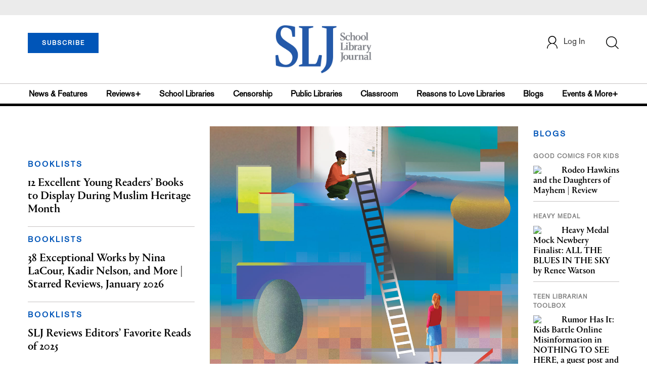

--- FILE ---
content_type: text/html;charset=UTF-8
request_url: https://prod.slj.com/?query=D%EF%BF%BD%EF%BF%BDaz%20Reguera,%20Raquel
body_size: 278803
content:


<!DOCTYPE html PUBLIC "-//W3C//DTD XHTML 1.0 Transitional//EN" "http://www.w3.org/TR/xhtml1/DTD/xhtml1-transitional.dtd">
<html xmlns="http://www.w3.org/1999/xhtml">
<head>
<!-- jQuery library -->
<script src="https://ajax.googleapis.com/ajax/libs/jquery/3.3.1/jquery.min.js"></script>
<script src="https://cdnjs.cloudflare.com/ajax/libs/jquery-cookie/1.4.1/jquery.cookie.min.js"></script>


<script src="//cdn.blueconic.net/mediasource.js"></script>

<title>School Library Journal</title>
<meta name="keywords" content="Library Journal Junior Library Guild, jlg, library, librarian, books, collection development, reading categories, reading levels." />

<meta http-equiv="Content-Type" content="text/html; charset=utf-8" />
<meta name="viewport" content="width=device-width, initial-scale=1.0, maximum-scale=1.0, user-scalable=no">

<!-- Latest compiled and minified CSS -->
<link rel="stylesheet" type="text/css" href="/webfiles/1768569841823/css/bootstrap3.3.7.min.css"/>
<!-- <link rel="stylesheet" href="https://maxcdn.bootstrapcdn.com/bootstrap/3.3.7/css/bootstrap.min.css"> -->

<!-- Jquery pluging for Pagination -->
<script src="/webfiles/1768569841823/js/jquery.simplePagination.js" type="text/javascript"></script>
<!-- <script type="text/javascript" src="path_to/jquery.simplePagination.js"></script> -->

<!-- Latest compiled JavaScript -->
<script src="/webfiles/1768569841823/js/bootstrap3.3.7.min.js" type="text/javascript"></script>
<!-- <script src="https://maxcdn.bootstrapcdn.com/bootstrap/3.3.7/js/bootstrap.min.js"></script> -->

<!-- ReCAPTCHA plugin -->
<script src='https://www.google.com/recaptcha/api.js'></script>

<!-- fa fa Icons -->
<!-- <link rel="stylesheet" href="https://cdnjs.cloudflare.com/ajax/libs/font-awesome/4.7.0/css/font-awesome.min.css"> -->

<link href='https://fonts.googleapis.com/css?family=Open+Sans:400,300,600,700' rel='stylesheet' type='text/css'>
<link href='https://fonts.googleapis.com/css?family=Montserrat:400,700' rel='stylesheet' type='text/css'>

<link href="/webfiles/1768569841823/images/SLJ_16px.png" rel="Shortcut Icon" type="image/x-icon" />

<!-- <link rel="stylesheet" type="text/css" href="/webfiles/1768569841823/css/header.css"/> -->
<link rel="stylesheet" type="text/css" href="/webfiles/1768569841823/css/font-awesome.css"/>
<link rel="stylesheet" type="text/css" href="/webfiles/1768569841823/css/style.css"/>
<link rel="stylesheet" type="text/css" href="/webfiles/1768569841823/css/subscription.css"/>

<link rel="canonical" href="https://prod.slj.com/?query=D%EF%BF%BD%EF%BF%BDaz%20Reguera,%20Raquel"/>

<script>
function myFunction() {
    var x = document.getElementById("myTopnav");
    if (x.className === "topnav") {
        x.className += " responsive";
    } else {
        x.className = "topnav";
    }
}
</script>
<script type="text/javascript">
    var analyticsFileTypes = [''];
    var analyticsSnippet = 'enabled';
    var analyticsEventTracking = 'enabled';
</script>

<!-- Global site tag (gtag.js) - Google Analytics UAT Site -->


<!-- Google Tag Manager -->
<script>(function(w,d,s,l,i){w[l]=w[l]||[];w[l].push({'gtm.start':
new Date().getTime(),event:'gtm.js'});var f=d.getElementsByTagName(s)[0],
j=d.createElement(s),dl=l!='dataLayer'?'&l='+l:'';j.async=true;j.src=
'https://www.googletagmanager.com/gtm.js?id='+i+dl;f.parentNode.insertBefore(j,f);
})(window,document,'script','dataLayer','GTM-TP3ZCWW');</script>
<!-- End Google Tag Manager -->





<script type="text/javascript">
function divSwap(div1,div2)
{
   d1 = document.getElementById(div1);
   d2 = document.getElementById(div2);
   if( d2.style.display == "none" )
   {
      d1.style.display = "none";
      d2.style.display = "block";
   }
   else
   {
      d1.style.display = "block";
      d2.style.display = "none";
   }
}
</script>

<script async="async" src="https://www.googletagservices.com/tag/js/gpt.js">
</script>

<script type='text/javascript'>
var googletag = googletag || {};
googletag.cmd = googletag.cmd || [];
</script>

<script type='text/javascript'>

   var networkCode = 3245306;
   var adUnit = 'slj';
   var slotName = "/" + networkCode + "/" + adUnit;
   var pid = 'sljhome';
   var pgtype = 'homepage';
   var theme = 'homepage';
   function breakpointval(){
       var width = window.innerWidth;
       if(width<768){
           return "mobile";
       }else if(width<993){
           return "tablet";
       }else if(width>992){
           return "desktop";
       }
   }
   function customerName(){
    if ($.cookie('customerToken') != undefined) {
        var customerDetails = JSON.parse($.cookie('customerData'));
        return customerDetails.firstname;
    }
   }
   var breakpoint = breakpointval();
   var loggedin =(customerName())?"yes":"no";
 googletag.cmd.push(function() {
  var topMapping = googletag.sizeMapping().
      addSize([768, 0], [728, 90]).
      addSize([0, 0], [300, 50]).
      build();
  var hpmid1Mapping = googletag.sizeMapping().
      addSize([993, 0], [300, 250]).
      addSize([768, 0], [728, 90]).
      addSize([0, 0], [300, 250]).
      build();
  var hpmid2Mapping = googletag.sizeMapping().
      addSize([768, 0], [728, 90]).
      addSize([0, 0], [300, 250]).
      build();
  googletag.defineSlot(slotName, [[728, 90], [300, 50]], 'header_tag_desktop')
   .defineSizeMapping(topMapping)
   .addService(googletag.pubads())
   .setTargeting("pos", "top");
  googletag.defineSlot(slotName, [[300, 250], [728, 90]], 'homepage1')
   .defineSizeMapping(hpmid1Mapping)
   .addService(googletag.pubads())
   .setTargeting("pos", "mid1");
  googletag.defineSlot(slotName, [[728, 90], [300, 250]], 'homepage2')
   .defineSizeMapping(hpmid2Mapping)
   .addService(googletag.pubads())
   .setTargeting("pos", "mid2");
  googletag.defineSlot(slotName, [[728, 90], [300, 250]], 'homepage3')
   .defineSizeMapping(hpmid2Mapping)
   .addService(googletag.pubads())
   .setTargeting("pos", "mid3");
  googletag.defineSlot(slotName, [1, 1], 'SLJ_Spotible1_1x1')
   .addService(googletag.pubads())
   .setTargeting("pos", "spotible");
  googletag.defineSlot(slotName, [1, 1], 'SLJ_Video_1x1')
   .addService(googletag.pubads())
   .setTargeting("pos", "video");
    googletag.pubads().setTargeting("pid",pid);
    googletag.pubads().setTargeting("pgtype",pgtype);
    googletag.pubads().setTargeting("theme",theme);
    googletag.pubads().setTargeting("breakpoint",breakpoint);
    googletag.pubads().setTargeting("loggedin",loggedin);
    googletag.pubads().enableSingleRequest();
    googletag.pubads().collapseEmptyDivs();
    googletag.enableServices();
   });
</script>



<script>
function userName() {
    if ($.cookie('customerToken') != undefined) {
        var customerDetails = JSON.parse($.cookie('customerData'));
        if(customerDetails.firstname == "SLJ")
            return "Free User";
        else
            return "loggedin"
    }
   }
var usertyp =(userName())?userName():"NotLogged";

window.dataLayer = window.dataLayer || [];
window.dataLayer.push({
    'dimensions':{

      'category': theme,  
      'user type': usertyp
    }
});
</script>

<script>/*<![CDATA[*/(function(w,a,b,d,s){w[a]=w[a]||{};w[a][b]=w[a][b]||{q:[],track:function(r,e,t){this.q.push({r:r,e:e,t:t||+new Date});}};var e=d.createElement(s);var f=d.getElementsByTagName(s)[0];e.async=1;e.src='//mediasource.actonservice.com/cdnr/63/acton/bn/tracker/10574';f.parentNode.insertBefore(e,f);})(window,'ActOn','Beacon',document,'script');ActOn.Beacon.track();/*]]>*/</script>

<meta name="google-site-verification" content="tqW_a-Uf62lt7hVHkzQDyETpyAJnmQKrT4m5u7cddrU" />
<meta name="facebook-domain-verification" content="eeune7mml57to1645rwmo1rxha7zl0" />

</head>

<body>
<!-- Google Tag Manager (noscript) -->
<noscript><iframe src="https://www.googletagmanager.com/ns.html?id=GTM-TP3ZCWW"
height="0" width="0" style="display:none;visibility:hidden"></iframe></noscript>
<!-- End Google Tag Manager (noscript) -->

	<div class="col-md-12 pl_0 pr_0">

    <a name="top"></a>
		<div id="advertisement" class="advertisement adv-top bg-gray col-md-12 col-sm-12 col-xs-12 float-left hidden-print">
			<div id="header_tag_desktop">
                <script type='text/javascript'>
                    googletag.cmd.push(function() { googletag.display('header_tag_desktop'); });
                </script>

			</div>
		</div>
<!-- new header design in desktop view -->
<script type="text/javascript" id="hs-script-loader" async defer src="//js.hs-scripts.com/20468848.js?businessUnitId=341631"></script>
<script defer="" src="https://cdnjs.cloudflare.com/ajax/libs/imask/3.4.0/imask.min.js"></script>
<script src="/webfiles/1768569841823/js/header.js" type="text/javascript"></script>
<!-- IP Popup Start -->
<div class="modal fade" id="myModal" data-keyboard="false" tabindex="-1" role="dialog" aria-labelledby="exampleModalCenterTitle" aria-hidden="true">
  <div class="modal-dialog modal-dialog-centered" role="document">
    <div class="ip-met-pop-cont modal-content">
      <div class="modal-body">
        <button onclick="closeClick()" type="button" class="close" data-dismiss="modal" aria-label="Close">
          <span style="font-size:25px;" aria-hidden="true">&times;</span>
        </button>
        <h3 class="ip-met-pop-h3"></h3>
        <div class="ip-met-pop-anc-link-cont">
          <button onclick="loginClick()" type="button" class="ip-met-pop-anc-link">Login</button>
          <button onclick="closeClick()" type="button" class="ip-met-pop-anc-link" data-dismiss="modal">No thanks, take me to the website.</button>
        </div>
     </div>
    </div>
  </div>
</div>
<!-- IP Popup End -->

<!-- Login Access Popup Start -->
<div class="modal fade" id="loginConfirmModal" tabindex="-1" role="dialog" data-keyboard="false" aria-labelledby="exampleModalCenterTitle" aria-hidden="true">
  <div class="modal-dialog modal-dialog-centered" role="document">
    <div class="login-met-pop-cont modal-content">
      <div class="modal-body">
        <button onclick="procedToLoginClose()" type="button" class="close" data-dismiss="modal" aria-label="Close">
          <span style="font-size:25px;" aria-hidden="true">&times;</span>
        </button>
        <h3 class="login-met-pop-h3-header">You have exceeded your limit for simultaneous device logins.</h3>
        <h3 class="login-met-pop-h3">Your current subscription allows you to be actively logged in on up to three (3) devices simultaneously. Click on continue below to log out of other sessions and log in on this device.</h3>
        <div class="ip-met-pop-anc-link-cont">
          <button id="proced-to-login" type="button" class="ip-met-pop-anc-link" onclick="procedToLoginClick()" data-dismiss="modal">Continue</button>
          <button type="button" class="ip-met-pop-anc-link" data-dismiss="modal" onclick="procedToLoginClose()">Cancel</button>
        </div>
     </div>
    </div>
  </div>
</div>
<!-- Login Access Popup End -->

<!-- Gift Subscription Popup Start -->
<div class="modal fade" id="myGiftModal" tabindex="-1" role="dialog" data-keyboard="false" aria-labelledby="exampleModalCenterTitle" aria-hidden="true">
  <div class="modal-dialog modal-dialog-centered" role="document">
    <div class="gift-met-pop-cont modal-content">
      <div class="modal-body">
        <button onclick="giftPopupCloseClick()" type="button" class="close" data-dismiss="modal" aria-label="Close">
          <span style="font-size:25px;" aria-hidden="true">&times;</span>
        </button>
        <h3 id="gift-met-pop-h3" class="gift-met-pop-h3"></h3>
        <div class="gift-met-pop-anc-link-cont">
          <button onclick="giftPopupOKClick()" type="button" class="gift-met-pop-anc-link">OK</button>
        </div>
        <div class="display-none" id="gift-loader-space"><i class="fa fa-spinner fa-spin red" style="font-size:38px;margin-left: 45%;"></i></div>
     </div>
    </div>
  </div>
</div>
<!-- Gift Subscription Popup End -->

<div id="header" class="header container-fluid col-md-12 col-sm-12 col-xs-12 float-left pl_0 pr_0 hidden-xs">
    <div id="header-banner-multi-sub" class="header-banner-multi-sub"></div>
    <nav class="navbar navbar-default container mb_0">
      <div class="col-md-12 col-sm-12 col-xs-12 p_0">
        <div class="navbar-header col-md-3 col-sm-3 col-xs-12 mb_15 p_0">
          <a  href="/page/subscribe"><button id="subscribe-btn" class="btn btn-subscribe btn-blue navbar-btn subscribe-btn-size" style="width:140px;">SUBSCRIBE</button><a>
         <div id="open-url-btn" class="topic-type mb_10" style="display:none; margin-top:40px">
               <a id="digitized" class="theme-link fs_13" style="cursor: pointer">ACCESS DIGITIZED EDITION</a>
          </div>
          <div id="emags_link" class="topic-type mb_10" style="display:none; margin-top:40px">
              <a id="emags_link_click" class="theme-link fs_13" style="cursor: pointer">ACCESS DIGITIZED EDITION</a>
          </div>

	</div>
        <div class="col-md-6 col-sm-6 col-xs-12 text-align-center">
          <a id="homeId" onclick="readUrlCategory('home','homeId','home')";>
            <img class="LJ-image pointer" src="/webfiles/1768569841823/images/SLJ-Logo.jpg" alt="L J image"/>
          </a>
        </div>
        <ul class="nav navbar-nav navbar-right col-md-3 col-sm-3 col-xs-12 mt_20">
          <!-- <li class="pull-right mt_5 tab-mt-20">
            <a class="tab-no-padding" href="/page/shopping-cart-page">
              <div id="cart">
                <img class="tab-w20" src="/webfiles/1768569841823/images/shopping-cart.png"/>
              </div>
              <span id="itemCount">0</span>
            </a>
          </li> -->
          <li class="pull-right mt_20 ml_30 search-bar">
            <a href="" class="search-icon p_0 tab-ml-10" data-toggle="collapse">
              <img id="btn" class="tab-w20" src="/webfiles/1768569841823/images/search.png"/>
              <div id="idd" class="display-none"></div>
            </a>
          </li>
	  <li id="usertempDetail" class="pull-right mt_20 ellipsis-user-name dropdown-hover display-none">
            <div class="usertempDetail pointer ml_20 tab-no-margin fs_16 tab-fs-14 customer-id">Free Access Account</div>
              <!-- After logged in user account nav popup-->
              <ul id="account-popup" class="dropdown-menu account-nav border-none">

                <li><a class="mb_10 mt_10 pointer" onclick="deleteAllCookies('/page/home')">Logout</a></li>
              </ul>
          </li>
          <li id="userDetail" class="pull-right mt_20 ellipsis-user-name dropdown">
            <div id="mydiv" class="userDetail pointer ml_20 tab-no-margin fs_16 tab-fs-14">
              
            </div>
              <!-- After logged in user account nav popup-->
              <ul id="account-popup" class="dropdown-menu account-nav border-none">
                <li><a class="mb_10 mt_10" href="/page/account-dashboard?id=ms" id="ms">My Subscriptions</a></li>
                <!-- <li><a class="mb_10 mt_10"href="/page/account-dashboard?id=ml" id="ml">My Library</a></li> -->
                <li><a class="mb_10 mt_10" href="/page/account-dashboard?id=mz" id="mz">My Library</a></li>
                <!-- <li><a class="mb_10 mt_10" href="#">My Saved Articles</a></li> -->
                <li><a class="mb_10 mt_10" href="/page/account-dashboard?id=mp" id="mp">My Profile</a></li>
                <li><a class="mb_10 mt_10" href="/page/account-dashboard?id=mi" id="mi_header" style="display: none !important">Manage Institution</a></li>
                <li><a class="mb_10 mt_10 pointer" onclick="deleteAllCookies('/page/home')">Logout</a></li>
              </ul> <!-- End After logged in user account nav popup -->

              <!-- Before log in user account nav popup -->
							<ul id="reg-popup" class="dropdown-menu dropdown-menu-login pb_20" role="menu">
		            <li>
									<div class="registration">
									    <div class="col-md-12 col-xs-12 p_0">
									      <form class="registration-form" id="login-form1" method="post" data-toggle="validator">

									        <div class="col-md-12 text-align-center pl_0 pr_0 pt_0">
									          <div class="highlight error-color display-none" id="login-error1">Invalid email or password. Try again.</div>
									        </div>

									        <div class="col-md-12 form-group required mb_0 pl_20 pr_20">
									          <label class="control-label">Email</label>
									          <input class="" type="email" id="loginEmail1" name="loginEmail" placeholder="Email" required>
									        </div>

									        <div class="col-md-12 form-group required mb_0 pl_20 pr_20">
									          <label class="control-label">Password</label>
									          <input type="password" id="loginPassword1" name="loginPassword" placeholder="Password" required>
									        </div>

                          <div class="col-md-12 form-group required mb_0 pl_20 pr_20 text-align-center" id="headerDropdownLoginLoader">

                          </div>

									        <div class="col-md-12 text-align-center pl_20 pr_20">
									          Forgot <a class="border-bottom-red text-decoration-none" href="/page/forgot-pass">password</a>?
									        </div>

									        <div class="col-md-12 align-center pl_20 pr_20">
									          <button type="submit" class="btn btn-default-red bold akzidenz-grotesk-regular" id="headerDropdownLoginButton">LOG IN</button>
									        </div>

													<div class="col-md-12 text-align-center align-center pl_20 pr_20 pb_0 fs_13">
									          Don't have a School Library Journal Account?
									        </div>

									        <div class="col-md-12 text-align-center align-center pl_20 pr_20 pt_0">
									          <a class="border-bottom-red text-decoration-none" href="/page/register">Register Now</a>
									        </div>

									      </form>
									    </div>
									  </div>
								</li>
		          </ul>
              <!-- End Before log in user account nav popup -->
          </li>
        </ul>
      </div><!-- end col-md-12 col-sm-12 col-xs-12 -->
    </nav>

		<div class="hr_division_grey_light mb_0"></div>
		  <div class="topic-navigation">
		    <nav class="navbar-default mb_0 container">
		      <ul class="nav navbar-nav full-width pull-left header-section">
		        <li class="pl_0">
		          <a id="newsId" class="pl_0" onclick="readUrlCategory('newsfeatures','newsId','News & Features')";>News & Features</a>
		        </li>
		        <li>
		          <a id="reviewsId" onclick="readUrlCategory('reviews','reviewsId','Reviews')";>Reviews+</a>
		        </li>
		        <li>
		          <a id="schoolLibrariesId" onclick="readUrlCategory('schoollibraries','schoolLibrariesId','School Libraries')";>School Libraries</a>
		        </li>
			<li>
		          <a id="censorshipId" onclick="readUrlCategory('censorship','censorshipId','Censorship')";>Censorship</a>
		        </li>
		        <li>
		          <a id="publicLibrariesId" onclick="readUrlCategory('publiclibraries','publicLibrariesId','Public Libraries')";>Public Libraries</a>
		        </li>
            <li>
           	<a id="ClassroomId" onclick="readUrlCategory('classroom','ClassroomId','Classroom')";>Classroom</a>
            </li>

            <li>
              <a id="ReasonstoLoveLibraries" onclick="readUrlCategory('reasonstolovelibraries','ReasonstoLoveLibraries','Reasons to Love Libraries')";>Reasons to Love Libraries</a>
		        </li>

		        <li>
		          <a id="blogId" onclick="readUrlCategory('blogs','blogId','blogs')";>Blogs</a>
              <!--
                <ul class="dropdownlist blog-dropdownlist">
                </ul>
              -->
				<ul class="dropdownlist blog-dropdownlist">
             			    <li><a href="http://100scopenotes.com/" target="_blank">100 Scope Notes</a></li>
        		            <li><a href="http://blogs.slj.com/afuse8production/" target="_blank">A Fuse #8 Production</a></li>
          		            <li><a href="http://blogs.slj.com/goodcomicsforkids/" target="_blank">Good Comics for Kids</a></li>
                		    <li><a href="http://blogs.slj.com/heavymedal/" target="_blank">Heavy Medal: A Mock Newbery Blog</a></li>
                 		    <li><a href="http://blogs.slj.com/neverendingsearch/" target="_blank">Neverending Search</a></li>
                         <li><a href="http://pearlsandrubys.slj.com/" target="_blank">Pearl's & Ruby's</a></li>
                        <li><a href="https://politicsinpractice.slj.com/" target="_blank">Politics in Practice</a></li>
                		    <li><a href="http://www.teenlibrariantoolbox.com/" target="_blank">Teen Librarian Toolbox</a></li>
                 		    <li><a href="http://www.theclassroombookshelf.com/" target="_blank">The Classroom Bookshelf</a></li>
                    		    <li><a href="http://blogs.slj.com/theyarn/" target="_blank">The Yarn</a></li>

                    		    
		                </ul>

		        </li>
		        <li class="pr_0">
		          <a id="moreId" class="pr_0">Events & More+</a>
              <ul class="dropdownlist">
                <li><a id="eventId" onclick="readUrlCategory('events','eventId','Events')" ;>Events</a></li>
                <li><a id="onlineCourseId" onclick="readUrlCategory('events?eventtype=eventHome','onlineCourseId','OnlineCourse')" ;>Online Courses</a></li>
                <li><a id="opinionID" onclick="readUrlCategory('opinion','opinionID','Opinion')";>Opinion</a></li>
                <li><a id="graphicNovelsId" onclick="readUrlCategory('graphicnovels','graphicNovelsId','Graphic Novels')";>Graphic Novels</a></li>
                <li><a id="technologyId" onclick="readUrlCategory('technology','technologyId','Technology')";>Technology</a></li>
                <li><a id="PeopleId" onclick="readUrlCategory('people','PeopleId','People')";>People</a></li>
                <li><a id="researchId" onclick="readUrlCategory('research','researchId','Research')";>Research</a></li>
                <li><a id="covid19Id" onclick="readUrlCategory('covid-19','covid19Id','covid-19')";>COVID-19</a></li>
		            <li><a href="http://jobs.libraryjournal.com/" target="_blank">Job Zone</a></li>
                <li><a id="DiversityId" onclick="readUrlCategory('diversity','DiversityId','Diversity')";>Diversity</a></li>
              </ul>
		        </li>
		      </ul>
		    </nav>
		  </div>
		<div class="hr_division mt_0 mb_0"></div>
    <form method="get" action="https://prod.slj.com/search" class="collapse search-form full-width">
      <div class="container-fluid p_0">
        <div class="p_0 search-bar-container col-md-12 col-sm-12">
          <div id="imaginary_container" class="col-md-offset-2 col-md-8 col-sm-12 mt_30">
            <div class="input-group stylish-input-group input-append">
                <input type="text" name="query" class="form-control search-box"  placeholder="Search" >
                <span class="input-group-addon">
                    <button type="submit">
                        <span class="glyphicon glyphicon-search"></span>
                    </button>
                </span>
            </div>
          </div>
        </div>
      </div>
    </form>
</div>

<!-- new header design in mobile view -->
<div id="header-mobile" class="header container-fluid col-md-12 col-sm-12 col-xs-12 float-left visible-xs">
	<nav class="navbar navbar-default container mb_0">
	    <!-- Brand and toggle get grouped for better mobile display -->
	    <div class="container">
	        <div class="navbar-header">
            <a id="sub-btn-mobi" href="/page/subscribe"><button class="btn btn-subscribe btn-blue navbar-btn float-left">SUBSCRIBE</button></a>
	            <button id="ChangeToggle" type="button" class="navbar-toggle" data-toggle="collapse" data-target="#navbarCollapse">
									<img id="navbar-hamburger" class="lines pt_0" src="/webfiles/1768569841823/images/menu.png"/>
					        <img id="navbar-close" class="cross pt_0 hidden" src="/webfiles/1768569841823/images/cross.png"/>
	            </button>
							<a id="mobileHomeId" onclick="readUrlCategory('home','mobileHomeId','home')";>
		            <img class="LJ-image pointer" src="/webfiles/1768569841823/images/mob_SLJ.png" alt="L J image"/>
		          </a>
							<a href="#" class="p_0 pull-right" data-toggle="collapse" data-target=".login-user">
                <img class="userLines" src="/webfiles/1768569841823/images/user.png"/>
              </a>
              <div class="collapse login-user">
                <div id="userDetail" class="mt_20 mb_20 dropdown">
                  <div class="userDetail pointer ml_15 mb_10">
                    <a href="/page/login" class="p_0 fs_16 dropdown-toggle" role="button" aria-expanded="false">Log In</a>
                  </div>
                  <!-- After logged in user account nav popup-->
                  <div class="display-none" id="mobileViewAccountList">
                    <ul class="display-none nav navbar-nav full-width pull-left no-margin">
                      <li><a href="/page/account-dashboard?id=ms" id="ms">My Subscriptions</a></li>
                      <li><a href="/page/account-dashboard?id=ml" id="ml">My Library</a></li>
                      <!-- <li><a href="#">My Saved Articles</a></li> -->
                      <li><a href="/page/account-dashboard?id=mp" id="mp">My Profile</a></li>
                      <li><a href="/page/account-dashboard?id=mi" id="mi" class="display-none">Manage Institutions</a></li>
                      <li><a class="pointer" onclick="deleteAllCookies('/page/home')">Logout</a></li>
                    </ul>
                  </div>
                   <!-- End After logged in user account nav popup -->
                </div>
							</div>
					</div>
	        <!-- Collect the nav links, forms, and other content for toggling -->
	        <div class="collapse navbar-collapse" id="navbarCollapse">
              <form method="get" action="https://prod.slj.com/search" class="search-input" id="demo-2">
                <div id="imaginary_container">
                  <div class="input-group stylish-input-group input-append">
                      <input type="text" name="query" class="form-control search-box"  placeholder="Search" >
                      <span class="input-group-addon">
                          <button type="submit">
                              <span class="glyphicon glyphicon-search"></span>
                          </button>
                      </span>
                  </div>
                </div>
              </form>
	            <ul class="nav navbar-nav mt_70">
								<li>
									<a id="mobNewsId" class="bold" onclick="readUrlCategory('newsfeatures','mobNewsId','News & Features')";>News & Features</a>
                  <div class="col-xs-12 mb_10">
                    <div class="col-xs-6 p_0">
                        <p><a href="/section/newsfeatures/advocacy">Advocacy</a></p>
                        <p><a href="/section/newsfeatures/awards">Awards</a></p>
                        <p><a href="/section/newsfeatures/backtoschool">Back to School</a></p>
                        <p><a href="/section/newsfeatures/booklists">Booklists</a></p>
                        <p id="newsMoreToggle">More</p>
                        <ul id="newsMoreToggleUl" class="display-none list-unstyled">
                          <li class="mb_10"><a href="https://www.slj.com/section/newsfeatures/03">0--3</a></li>
                          <li class="mb_10"><a href="https://www.slj.com/section/newsfeatures/35">3--5</a></li>
                          <li class="mb_10"><a href="https://www.slj.com/section/newsfeatures/career">Career</a></li>
                          <li class="mb_10"><a href="https://www.slj.com/section/newsfeatures/censorship">Censorship</a></li>
                          <li class="mb_10"><a href="https://www.slj.com/section/newsfeatures/classroomcurricula">Classroom &amp; Curricula</a></li>
                          <li class="mb_10"><a href="https://www.slj.com/section/newsfeatures/coverstory">Cover Story</a></li>
                          <li class="mb_10"><a href="https://www.slj.com/section/newsfeatures/diversebooks">Diverse Books</a></li>
                          <li class="mb_10"><a href="https://www.slj.com/section/newsfeatures/edtech">Ed Tech</a></li>
                          <li class="mb_10"><a href="https://www.slj.com/section/newsfeatures/elementary">Elementary</a></li>
                        </ul>
                    </div>
                    <div class="col-xs-6 pr_0 pl_10">
                      <p><a href="/section/newsfeatures/booksmedia">Books & Media</a></p>
                      <p><a href="/section/newsfeatures/budgetsfunding">Budgets & Funding</a></p>
                      <p><a href="/section/newsfeatures/computerscience">Computer Science</a></p>
                      <p><a href="/section/newsfeatures/designarchitecture">Design/Architecture</a></p>
                    </div>
                    <div class="hr_division_grey_light"></div>
                  </div>
								</li>
								<li>
									<a id="mobReviewsId" class="bold" onclick="readUrlCategory('reviews','mobReviewsId','Reviews+')";>Reviews+</a>
                  <div class="col-xs-12 mb_10">
                    <div class="col-xs-6 p_0">
                        <p><a href="/section/reviews/authorsillustrators">Authors Illustrators</a></p>
                        <p><a href="/section/reviews/bestof">Best Of</a></p>
                        <p><a href="/section/reviews/booklists">Booklists</a></p>
                        <p><a href="/section/reviews/books">Books</a></p>
                        <p id="reviewMoreToggle">More</p>
                        <ul id="reviewMoreToggleUl" class="display-none list-unstyled">
                          <li class="mb_10"><a href="https://www.slj.com/section/reviews/tech">Tech</a></li>
                        </ul>
                    </div>
                    <div class="col-xs-6 pr_0 pl_10">
                      <p><a href="/section/reviews/collections">Collections</a></p>
                      <p><a href="/section/reviews/media">Media</a></p>
                      <p><a href="/section/reviews/reference">Reference</a></p>
                      <p><a href="/section/reviews/seriesmadesimple">Series Made Simple</a></p>
                    </div>
                    <div class="hr_division_grey_light"></div>
                  </div>
                </li>
								<li>
									<a id="mobTechnologyId" class="bold" onclick="readUrlCategory('technology','mobTechnologyId','Technology')";>Technology</a>
                  <div class="col-xs-12 mb_10">
                    <div class="col-xs-6 p_0">
                        <p><a href="/section/technology/advocacy">Advocacy</a></p>
                        <p><a href="/section/technology/bestof">Best Of</a></p>
                        <p><a href="/section/technology/budgetsfunding">Budgets & Funding</a></p>
                        <p><a href="/section/technology/computerscience">Computer Science</a></p>
                        <p id="technologyMoreToggle">More</p>
                        <ul id="technologyMoreToggleUl" class="display-none list-unstyled">
                          <li class="mb_10"><a href="https://www.slj.com/section/technology/edtech">Ed Tech</a></li>
                          <li class="mb_10"><a href="https://www.slj.com/section/technology/elementary">Elementary</a></li>
                          <li class="mb_10"><a href="https://www.slj.com/section/technology/industrynews">Industry News</a></li>
                          <li class="mb_10"><a href="https://www.slj.com/section/technology/literacy">Literacy</a></li>
                          <li class="mb_10"><a href="https://www.slj.com/section/technology/maker">Maker</a></li>
                          <li class="mb_10"><a href="https://www.slj.com/section/technology/03">0--3</a></li>
                          <li class="mb_10"><a href="https://www.slj.com/section/technology/35">3--5</a></li>
                        </ul>
                    </div>
                    <div class="col-xs-6 pr_0 pl_10">
                      <p><a href="/section/technology/classroomcurricula">Classroom Curricula</a></p>
                      <p><a href="/section/technology/designarchitecture">Design/Architecture</a></p>
                      <p><a href="/section/technology/coverstory">Cover Story</a></p>
                      <p><a href="/section/technology/career">Career</a></p>
                    </div>
                    <div class="hr_division_grey_light"></div>
                  </div>
                </li>
								<li>
									<a id="mobProgramsId" class="bold" onclick="readUrlCategory('schoollibraries','mobProgramsId','School Libraries')";>School Libraries</a>
                  <div class="col-xs-12 mb_10">
                    <div class="col-xs-6 p_0">
                        <p><a href="/section/schoollibraries/advocacy">Advocacy</a></p>
                        <p><a href="/section/schoollibraries/awards">Awards</a></p>
                        <p><a href="/section/schoollibraries/backtoschool">Back to School</a></p>
                        <p><a href="/section/schoollibraries/Booklists">Booklists</a></p>
                        <p id="schoolLibrariesMoreToggle">More</p>
                        <ul id="schoolLibrariesMoreToggleUl" class="display-none list-unstyled">
                          <li class="mb_10"><a href="https://www.slj.com/section/schoollibraries/computerscience">Computer Science</a></li>
                        </ul>
                    </div>
                    <div class="col-xs-6 pr_0 pl_10">
                      <p><a href="/section/schoollibraries/booksmedia">Books & Media</a></p>
                      <p><a href="/section/schoollibraries/budgetsfunding">Budgets & Funding</a></p>
                      <p><a href="/section/schoollibraries/career">Career</a></p>
                      <p><a href="/section/schoollibraries/classroomcurricula">Classroom & Curricula</a></p>
                    </div>
                    <div class="hr_division_grey_light"></div>
                  </div>
                </li>
								<li>
									<a id="mobDesignId" class="bold" onclick="readUrlCategory('publiclibraries','mobDesignId','Public Libraries')";>Public Libraries</a>
                  <div class="col-xs-12 mb_10">
                    <div class="col-xs-6 p_0">
                        <p><a href="/section/publiclibraries/advocacy">Advocacy</a></p>
                        <p><a href="/section/publiclibraries/awards">Awards</a></p>
                        <p><a href="/section/publiclibraries/booksmedia">Books & Media</a></p>
                        <p><a href="/section/publiclibraries/budgetsfunding">Budgets & Funding</a></p>
                        <p id="publicLibrariesMoreToggle">More</p>
                        <ul id="publicLibrariesMoreToggleUl" class="display-none list-unstyled">
                          <li class="mb_10"><a href="https://www.slj.com/section/publiclibraries/diversebooks">Diverse Books</a></li>
                          <li class="mb_10"><a href="https://www.slj.com/section/publiclibraries/elementary">Elementary</a></li>
                          <li class="mb_10"><a href="https://www.slj.com/section/publiclibraries/industrynews">Industry News</a></li>
                          <li class="mb_10"><a href="https://www.slj.com/section/publiclibraries/literacy">Literacy</a></li>
                          <li class="mb_10"><a href="https://www.slj.com/section/publiclibraries/maker">Maker</a></li>
                          <li class="mb_10"><a href="https://www.slj.com/section/publiclibraries/opinion">Opinion</a></li>
                          <li class="mb_10"><a href="https://www.slj.com/section/publiclibraries/opportunities">Opportunities</a></li>
                          <li class="mb_10"><a href="https://www.slj.com/section/publiclibraries/outreach">Outreach</a></li>
                          <li class="mb_10"><a href="https://www.slj.com/section/publiclibraries/privacy">Privacy</a></li>
                          <li class="mb_10"><a href="https://www.slj.com/section/publiclibraries/programsprogramming">Programs &amp; Programming</a></li>
                          <li class="mb_10"><a href="https://www.slj.com/section/publiclibraries/STEM">STEM</a></li>
                          <li class="mb_10"><a href="https://www.slj.com/section/publiclibraries/teens">Teens</a></li>
                          <li class="mb_10"><a href="https://www.slj.com/section/publiclibraries/tweens">Tweens</a></li>
                          <li class="mb_10"><a href="https://www.slj.com/section/publiclibraries/03">0--3</a></li>
                          <li class="mb_10"><a href="https://www.slj.com/section/publiclibraries/35">3--5</a></li>
                        </ul>
                    </div>
                    <div class="col-xs-6 pr_0 pl_10">
                      <p><a href="/section/publiclibraries/buildings">Buildings</a></p>
                      <p><a href="/section/publiclibraries/censorship">Censorship</a></p>
                      <p><a href="/section/publiclibraries/collections">Collections</a></p>
                      <p><a href="/section/publiclibraries/coverstory">Cover Story</a></p>
                    </div>
                    <div class="hr_division_grey_light"></div>
                  </div>
                </li>
								<li>
									<a id="mobLeadershipId" class="bold" onclick="readUrlCategory('agelevel','mobLeadershipId','Age Level')";>Age Level</a>
                  <div class="col-xs-12 mb_10">
                    <div class="col-xs-6 p_0">
                        <p><a href="/section/agelevel/03">0--3</a></p>
                        <p><a href="/section/agelevel/35">3--5</a></p>
                        <p><a href="/section/agelevel/elementary">Elementary</a></p>
                    </div>
                    <div class="col-xs-6 pr_0 pl_10">
                      <p><a href="/section/agelevel/teens">Teens</a></p>
                      <p><a href="/section/agelevel/tweens">Tweens</a></p>
                    </div>
                    <div class="hr_division_grey_light"></div>
                  </div>
                </li>

                <li>
                  <a id="mobDiversityId" class="bold" onclick="readUrlCategory('diversity','mobDiversityId','Diversity')";>Diversity</a>
                  <div class="col-xs-12 mb_10">
                    <div class="col-xs-6 p_0">
                      <p><a href="/section/diversity/booksmedia">Books & Media</a></p>
                      <p><a href="/section/diversity/programsprogramming">Programs & Programming</a></p>
                    </div>
                    <div class="col-xs-6 pr_0 pl_10">
                      <p><a href="/section/diversity/diversebooks">Diverse Books</a></p>
                      <p><a href="/section/diversity/tech">Tech</a></p>
                    </div>
                    <div class="hr_division_grey_light"></div>
                  </div>
                </li>


								<li>
									<a href="/section/blogs" class="bold">Blogs</a>
                  <div class="col-xs-12 mb_10">
                    <div class="col-xs-12 p_0">
			<p><a href="https://100scopenotes.com/" target="_blank">100 Scope Notes</a></p>
                      	<p><a href="https://blogs.slj.com/afuse8production/" target="_blank">A Fuse #8 Production</a></p>
                        <p><a href="https://blogs.slj.com/goodcomicsforkids/" target="_blank">Good Comics for Kids</a></p>
                        <p><a href="https://blogs.slj.com/heavymedal/" target="_blank">Heavy Medal: A Mock Newbery Blog</a></p>
                        <p><a href="https://blogs.slj.com/neverendingsearch/" target="_blank">Neverending Search</a></p>
                        <p><a href="https://politicsinpractice.slj.com/" target="_blank">Politics in Practice</a></p>
                        <p><a href="https://www.teenlibrariantoolbox.com/" target="_blank">Teen Librarian Toolbox</a></p>
                        <p><a href="https://www.theclassroombookshelf.com/" target="_blank">The Classroom Bookshelf</a></p>
                        <p><a href="https://blogs.slj.com/theyarn/" target="_blank">The Yarn</a></p>
                        
                    </div>
                    <div class="hr_division_grey_light"></div>
                  </div>
                </li>
								<li class="pr_0">
									<a id="mobMoreId" class="bold">More+</a>
                  <div class="col-xs-12 mb_10">
                    <div class="col-xs-6 p_0">
                        <p><a id="mobCovid19Id" onclick="readUrlCategory('covid-19','mobCovid19Id','covid-19')";>COVID-19</a></p>
			                  <p><a id="mobOpinionId" onclick="readUrlCategory('opinion','mobOpinionId','Opinion')";>Opinion</a></p>
                        <p><a id="mobClassroomId" onclick="readUrlCategory('classroom','mobClassroomId','Classroom')";>Classroom</a></p>
			                  <p><a id="mobGraphicNovelId" onclick="readUrlCategory('graphicnovels','mobGraphicNovelId','Graphic Novels')";>Graphic Novels</a></p>
                        <p><a id="mobideasId" onclick="readUrlCategory('ideas','mobideasId','Ideas')";>Ideas</a></p>
                        <p><a id="mobPeopleId" onclick="readUrlCategory('people','mobPeopleId','People')";>People</a></p>
                    </div>
                    <div class="col-xs-6 pr_0 pl_10">
                      <p><a id="mobresearchId" onclick="readUrlCategory('research','mobresearchId','Research')";>Research</a></p>
                      <p><a id="mobeventPDId" onclick="readUrlCategory('events','mobeventPDId','Events')";>Events & PD</a></p>
		       <p><a href="http://jobs.libraryjournal.com/" target="_blank">Job Zone</a></p>
                    </div>
                    <div class="hr_division_grey_light"></div>
                  </div>
								</li>
                <li>
									<a id="mobLearningId" class="bold" onclick="">Learning</a>
                  <div class="col-xs-12 mb_10">
                    <div class="col-xs-6 p_0">
                        <p><a href="/section/events">Live Events</a></p>
                        <p><a href="/section/events">Online Courses</a></p>
                    </div>
                    <div class="col-xs-6 pr_0 pl_10">
                      <p><a href="/section/events">Master Classes</a></p>
                      <p><a href="/section/events">Webcasts</a></p>
                    </div>
                    <div class="hr_division_grey_light"></div>
                  </div>
                </li>
                <!-- <li>
									<a id="mobCommunityId" class="bold" onclick="">Community</a>
                  <div class="col-xs-12 mb_10">
                    <div class="col-xs-6 p_0">
                        <p><a href="">Forums</a></p>
                        <p><a href="">Resources</a></p>
                    </div>
                    <div class="col-xs-6 pr_0">
                      <p><a href="">Member Benefits</a></p>
                    </div>
                    <div class="hr_division_grey_light"></div>
                  </div>
                </li> -->
                <li>
									<a id="mobAboutId" class="bold" href="/page/About-Us">About SLJ</a>
                  <div class="col-xs-12 mb_10">
                    <div class="col-xs-6 p_0">
                        <p><a href="/section/SLJProjects/SLJIndex">SLJ Projects</a></p>
                    </div>
                    <div class="col-xs-6 pr_0 pl_10">
                      <p><a href="/page/Privacy-Policy">Privacy Policy</a></p>
                    </div>
                    <div class="hr_division_grey_light"></div>
                  </div>
                </li>
                <li>
									<a id="mobGetTouchId" class="bold" onclick="">Get in Touch</a>
                  <div class="col-xs-12 mb_10">
                    <div class="col-xs-6 p_0">
                        <p><a href="/page/subscribe">Subscriber Services</a></p>
                    </div>
                    <div class="col-xs-6 pr_0 pl_10">
                      <p><a href="/page/Contact-Us">Contact Us</a></p>
                    </div>
                    <div class="hr_division_grey_light"></div>
                  </div>
                </li>
                <li>
                  <div class="col-xs-12 mb_10 text-align-center bold fs_18">
                    888-282-5852
                  </div>
                </li>
	            </ul>
	        </div>
	    </div>
	</nav>
    <a id="digitized-mobi open-url-btn-mobi" class="theme-link fs_13" style="cursor: pointer; text-align: center; display: none;">ACCESS DIGITIZED EDITION</a>
</div>



<script type="text/javascript">
var btn =   $('#btn');
  var idd = $('#idd');

 if($.cookie('customerData') != undefined){
          var cdata = JSON.parse($.cookie('customerData'));
          var group_id = cdata.group_id;
		
          if(group_id == 4){
                 // $(".btn-subscribe").css("display","none");
              //$('.topic-navigation').css("display","none");
              $("#userDetail").css("display","none");
              $("#usertempDetail").removeClass('display-none');
          }
  }


  btn.click(function() {
     idd.toggle(100, function() {
        // change the button text according to the state of the "#idd"
        if (idd.hasClass('display-none')) {
          btn.attr('src', "/webfiles/1768569841823/images/cross.png");
          $('.search-box').focus();
            idd.removeClass('display-none');
                } else {
          btn.attr('src', "/webfiles/1768569841823/images/search.png");
            idd.addClass('display-none');
         }
      });
    });
  $("#newsMoreToggle").click(function(){
      if($("#newsMoreToggleUl").hasClass('display-none')){
        $("#newsMoreToggleUl").removeClass('display-none');
      } else {
        $("#newsMoreToggleUl").addClass('display-none');
      }
  });
  $("#reviewMoreToggle").click(function(){
      if($("#reviewMoreToggleUl").hasClass('display-none')){
        $("#reviewMoreToggleUl").removeClass('display-none');
      } else {
        $("#reviewMoreToggleUl").addClass('display-none');
      }
  });
  $("#technologyMoreToggle").click(function(){
      if($("#technologyMoreToggleUl").hasClass('display-none')){
        $("#technologyMoreToggleUl").removeClass('display-none');
      } else {
        $("#technologyMoreToggleUl").addClass('display-none');
      }
  });
  $("#schoolLibrariesMoreToggle").click(function(){
      if($("#schoolLibrariesMoreToggleUl").hasClass('display-none')){
        $("#schoolLibrariesMoreToggleUl").removeClass('display-none');
      } else {
        $("#schoolLibrariesMoreToggleUl").addClass('display-none');
      }
  });
  $("#publicLibrariesMoreToggle").click(function(){
      if($("#publicLibrariesMoreToggleUl").hasClass('display-none')){
        $("#publicLibrariesMoreToggleUl").removeClass('display-none');
      } else {
        $("#publicLibrariesMoreToggleUl").addClass('display-none');
      }
  });
  $("#ideasLibrariesMoreToggle").click(function(){
      if($("#ideasLibrariesMoreToggleUl").hasClass('display-none')){
        $("#ideasLibrariesMoreToggleUl").removeClass('display-none');
      } else {
        $("#ideasLibrariesMoreToggleUl").addClass('display-none');
      }
  });
</script>
    <div class="container">


<div class="content pull-left full-width">
  <div class="home-featured-story col-sm-12 col-xs-12 float-right pr_0 tab-pl_0 mob-pl_0">
      <div class="col-md-8 col-sm-8 tab-pl_0 mob-pl_0 mob-pr_0 mb_30" id="top-center-div">
                          <div class="top-story-image-main">
                      <a href=/story/Teens-AI-Mental-Health>
                        <img class="image-full" src="/binaries/content/gallery/Jlibrary/2026/01/260101-ai-cvstory-f.jpg" border="0" id="ad_unbordered"/>
                      </a>
                  </div>
                  <div class="top-story-content">
                      <div class="topic-type mb_10">
        <!-- DEBUG: primaryTaxonomy =  -->



                        <a class="theme-link" href="/section/industrynews">INDUSTRY NEWS</a>
                      </div>
                      <div class="top-story-heading  heading-underline">
                        <a href=/story/Teens-AI-Mental-Health>
                          <h1 class="laptop smart-headline display-inline">Teens, AI, and Mental Health</h1>
                          <h3 class="tablet smart-headline display-inline">Teens, AI, and Mental Health</h3>
                        </a>
                      </div>

                      <!-- Old Sponsored Code Start -->

                      <!-- New Sponsored Code Start -->



                      <!-- New Sponsored Code End -->

                      <div class="full-width pull-left top-center-desc">
                          A growing number of young people are using artificial intelligence chatbots as companions or&nbsp;therapists.
                      </div>

                  </div>
                  <div class="hr_division_grey_light mt_10 mb_10 hidden-md-up"></div>


      </div>

      <div class="col-md-4 col-sm-4 pr_0 tab-pl_0 mob-pl_0" id="top-right-div">


        <!-- DEBUG: primaryTaxonomy = Blogs -->



          <a class="theme-link topic-type mt_0 mb_20 " href="/section/blogs">BLOGS</a>
               <div class="top-story-side-bar">
<div class="blog-type mt_0 mb_10">
    <a class="blog-link" href="https://goodcomicsforkids.slj.com/" target="_blank">GOOD COMICS FOR KIDS</a>
</div>
                    <div class="top-story-image-sub">

                      


                        <a href="https://goodcomicsforkids.slj.com/2026/01/16/rodeo-hawkins-and-the-daughters-of-mayhem-review/" target="_blank">
                            <img class="image-full" src="https://goodcomicsforkids.slj.com/wp-content/uploads/2026/01/Rodeo-Hawkins-and-the-Daughters-of-Mayhme-cover.jpg" border="0" id="ad_unbordered"/>
                        </a>
                    </div>
                    <div class="top-story-content top-story-content-right">
                        
                        <div class="top-story-heading-right top-story-heading heading-underline">
                          <a href="https://goodcomicsforkids.slj.com/2026/01/16/rodeo-hawkins-and-the-daughters-of-mayhem-review/" target="_blank">
                              <h3 class="smart-headline display-inline">Rodeo Hawkins and the Daughters of Mayhem | Review</h3>
                          </a>
                          
                        </div>

                        <!-- Old Sponsored Code Start -->

                        <!-- New Sponsored Code Start -->



                        <!-- New Sponsored Code End -->

                    </div>
                    <div class="hr_division_grey_light mt_10 mb_10"></div>
                    

                </div>
        <!-- DEBUG: primaryTaxonomy = Blogs -->



               <div class="top-story-side-bar">
<div class="blog-type mt_0 mb_10">
    <a class="blog-link" href="https://heavymedal.slj.com/" target="_blank">HEAVY MEDAL</a>
</div>
                    <div class="top-story-image-sub">

                      


                        <a href="https://heavymedal.slj.com/2026/01/16/heavy-medal-mock-newbery-finalist-all-the-blues-in-the-sky-by-renee-watson/" target="_blank">
                            <img class="image-full" src="https://heavymedal.slj.com/wp-content/uploads/2025/03/allthebluesinthesky.jpg" border="0" id="ad_unbordered"/>
                        </a>
                    </div>
                    <div class="top-story-content top-story-content-right">
                        
                        <div class="top-story-heading-right top-story-heading heading-underline">
                          <a href="https://heavymedal.slj.com/2026/01/16/heavy-medal-mock-newbery-finalist-all-the-blues-in-the-sky-by-renee-watson/" target="_blank">
                              <h3 class="smart-headline display-inline">Heavy Medal Mock Newbery Finalist: ALL THE BLUES IN THE SKY by Renee Watson</h3>
                          </a>
                          
                        </div>

                        <!-- Old Sponsored Code Start -->

                        <!-- New Sponsored Code Start -->



                        <!-- New Sponsored Code End -->

                    </div>
                    <div class="hr_division_grey_light mt_10 mb_10"></div>
                    

                </div>
        <!-- DEBUG: primaryTaxonomy = Blogs -->



               <div class="top-story-side-bar">
<div class="blog-type mt_0 mb_10">
    <a class="blog-link" href="https://teenlibrariantoolbox.com/" target="_blank">TEEN LIBRARIAN TOOLBOX</a>
</div>
                    <div class="top-story-image-sub">

                      


                        <a href="https://teenlibrariantoolbox.com/2026/01/16/rumor-has-it-kids-battle-online-misinformation-in-nothing-to-see-here-a-guest-post-and-cover-reveal-by-barbara-dee/" target="_blank">
                            <img class="image-full" src="https://teenlibrariantoolbox.com/wp-content/uploads/2026/01/IMG_5628-cover-NTSH.jpg" border="0" id="ad_unbordered"/>
                        </a>
                    </div>
                    <div class="top-story-content top-story-content-right">
                        
                        <div class="top-story-heading-right top-story-heading heading-underline">
                          <a href="https://teenlibrariantoolbox.com/2026/01/16/rumor-has-it-kids-battle-online-misinformation-in-nothing-to-see-here-a-guest-post-and-cover-reveal-by-barbara-dee/" target="_blank">
                              <h3 class="smart-headline display-inline">Rumor Has It: Kids Battle Online Misinformation in NOTHING TO SEE HERE, a guest post and cover reveal by Barbara Dee</h3>
                          </a>
                          
                        </div>

                        <!-- Old Sponsored Code Start -->

                        <!-- New Sponsored Code Start -->



                        <!-- New Sponsored Code End -->

                    </div>
                    <div class="hr_division_grey_light mt_10 mb_10"></div>
                    

                </div>
        <!-- DEBUG: primaryTaxonomy = Blogs -->



               <div class="top-story-side-bar">
<div class="blog-type mt_0 mb_10">
    <a class="blog-link" href="https://teenlibrariantoolbox.com/" target="_blank">TEEN LIBRARIAN TOOLBOX</a>
</div>
                    <div class="top-story-image-sub">

                      


                        <a href="https://teenlibrariantoolbox.com/2026/01/16/take-five-january-2026-middle-grade-releases/" target="_blank">
                            <img class="image-full" src="https://teenlibrariantoolbox.com/wp-content/uploads/2024/12/2025-v2-Middle-Grade-Take-5.png" border="0" id="ad_unbordered"/>
                        </a>
                    </div>
                    <div class="top-story-content top-story-content-right">
                        
                        <div class="top-story-heading-right top-story-heading heading-underline">
                          <a href="https://teenlibrariantoolbox.com/2026/01/16/take-five-january-2026-middle-grade-releases/" target="_blank">
                              <h3 class="smart-headline display-inline">Take Five: January 2026 Middle Grade Releases</h3>
                          </a>
                          
                        </div>

                        <!-- Old Sponsored Code Start -->

                        <!-- New Sponsored Code Start -->



                        <!-- New Sponsored Code End -->

                    </div>
                    

                </div>

           <div class="hr_division_grey_light mt_10 mb_10"></div> 

                              









      </div>
    </div>

    <div class="col-md-3 col-sm-12 col-xs-12 pl_0 pr_0" id="top-left-div">
      <div id="advertisement" class="advertisement adv-top mob_ad_align hidden-print mb_30">
        <div id="homepage1">
                  <script type='text/javascript'>
                      googletag.cmd.push(function() { googletag.display('homepage1'); });
                  </script>

        </div>
      </div>
      <div class="left-side-bar">







                    <div class="top-story-content">

                        <div class="left-side-bar-section">
                          <div class="topic-type mt_0 mb_10">
        <!-- DEBUG: primaryTaxonomy =  -->



                            <a class="theme-link" href="/section/booklists">BOOKLISTS</a>
                          </div>
                          <div class="top-story-heading">
                            <a href=/story/12-excellent-young-readers-books-to-display-during-muslim-heritage-month>
                              <h3 class="line-clamp-3 smart-headline display-inline">12 Excellent Young Readers' Books to Display During Muslim Heritage Month</h3>
                            </a>
                          </div>

                          <!-- Old Sponsored Code Start -->
                          <!--  -->

                          <!-- New Sponsored Code Start -->



                          <!-- New Sponsored Code End -->

                        </div>
                        <div class="hr_division_grey_light mt_20 mb_10"></div>
                    </div>






                    <div class="top-story-content">

                        <div class="left-side-bar-section">
                          <div class="topic-type mt_0 mb_10">
        <!-- DEBUG: primaryTaxonomy =  -->



                            <a class="theme-link" href="/section/booklists">BOOKLISTS</a>
                          </div>
                          <div class="top-story-heading">
                            <a href=/story/38-exceptional-works-by-nina-Lacour-kadir-nelson-and-more-starred-reviews-january-2026>
                              <h3 class="line-clamp-3 smart-headline display-inline">38 Exceptional Works by Nina LaCour, Kadir Nelson, and More | Starred Reviews, January 2026</h3>
                            </a>
                          </div>

                          <!-- Old Sponsored Code Start -->
                          <!--  -->

                          <!-- New Sponsored Code Start -->



                          <!-- New Sponsored Code End -->

                        </div>
                        <div class="hr_division_grey_light mt_20 mb_10"></div>
                    </div>






                    <div class="top-story-content">

                        <div class="left-side-bar-section">
                          <div class="topic-type mt_0 mb_10">
        <!-- DEBUG: primaryTaxonomy =  -->



                            <a class="theme-link" href="/section/booklists">BOOKLISTS</a>
                          </div>
                          <div class="top-story-heading">
                            <a href=/story/SLJ-Reviews-Editors-Favorite-Reads-of-2025>
                              <h3 class="line-clamp-3 smart-headline display-inline">SLJ Reviews Editors’ Favorite Reads of 2025</h3>
                            </a>
                          </div>

                          <!-- Old Sponsored Code Start -->
                          <!--  -->

                          <!-- New Sponsored Code Start -->



                          <!-- New Sponsored Code End -->

                        </div>
                        <div class="hr_division_grey_light mt_20 mb_10"></div>
                    </div>






                    <div class="top-story-content">

                        <div class="left-side-bar-section">
                          <div class="topic-type mt_0 mb_10">
        <!-- DEBUG: primaryTaxonomy =  -->



                            <a class="theme-link" href="/section/booklists">BOOKLISTS</a>
                          </div>
                          <div class="top-story-heading">
                            <a href=/story/SLJ-Book-Reviews-Editors-Favorite-Best-Books-Cover>
                              <h3 class="line-clamp-3 smart-headline display-inline">SLJ Book Reviews Editors’ Favorite Best Books Cover</h3>
                            </a>
                          </div>

                          <!-- Old Sponsored Code Start -->
                          <!--  -->

                          <!-- New Sponsored Code Start -->



                          <!-- New Sponsored Code End -->

                        </div>
                        <div class="hr_division_grey_light mt_20 mb_10"></div>
                    </div>






        <div class="top-story-content mt_10 mb_20">
          <a href="/section/newsfeatures" style="none">
            <span class="more-link">More News & Features</span>
            <i class="fa fa-arrow-right" style="color:red"></i>
          </a>
        </div>
      </div>
    </div>

    <div class="hr_division"></div>

    <div class="review-content float-left hidden-md-down">
      <div class="books_and_review_headline col-md-12 col-sm-12 float-left full-width mt_30 mb_50">BOOKS & REVIEWS</div>
        <div class="col-md-12 col-sm-12 col-xs-12 review-flex">
                    <div class="col-md-4 text-align-center reviewlist-flex">

                            <a href=/story/the-moon-without-stars-tops-holds-list-book-pulse>
                              <img class="review-list-img" src="/binaries/content/gallery/themoonwithoutstars.jpg" onerror="this.src='https://s3.amazonaws.com/ArchiveImages/LegacyReviews/SLJ/defaultcover.jpg'" alt="‘The Moon Without Stars’ Tops Holds Lists | Book Pulse" alt="Story Image"/>
                            </a>

                        <div class="top-story-heading mt_15">
                            <a href=/story/the-moon-without-stars-tops-holds-list-book-pulse>
                                <h3 class="smart-headline text-align-center fs_20">‘The Moon Without Stars’ Tops Holds Lists | Book Pulse</h3>
                            </a>
                        </div>
                    </div>
                    <div class="col-md-4 text-align-center reviewlist-flex">
                               


                            <a href="/page/best-books-2025" target="">
                              <img class="review-list-img" src="/binaries/content/gallery/Jlibrary/2025/12/bestbook25-images/bestbooks25_landing-page/bb25_landingpage_f.jpg" onerror="this.src='https://s3.amazonaws.com/ArchiveImages/LegacyReviews/SLJ/defaultcover.jpg'" alt="Best Books 2025" alt="Story Image"/>
                            </a>

                        <div class="top-story-heading mt_15">
                            <a href="/page/best-books-2025" target="">
                                <h3 class="smart-headline text-align-center fs_20">Best Books 2025</h3>
                            </a>
                        </div>
                    </div>
                    <div class="col-md-4 text-align-center reviewlist-flex">

                            <a href=/story/28-Nonfiction-Gems-Celebrating-Black-History-roundup>
                              <img class="review-list-img" src="/binaries/content/gallery/Jlibrary/2026/01/bhm-montage-flat-scroller-less-frmes-800px.gif" onerror="this.src='https://s3.amazonaws.com/ArchiveImages/LegacyReviews/SLJ/defaultcover.jpg'" alt="28 Nonfiction Gems Celebrating Black History" alt="Story Image"/>
                            </a>

                        <div class="top-story-heading mt_15">
                            <a href=/story/28-Nonfiction-Gems-Celebrating-Black-History-roundup>
                                <h3 class="smart-headline text-align-center fs_20">28 Nonfiction Gems Celebrating Black History</h3>
                            </a>
                        </div>
                    </div>

        </div>
        <div class="text-align-center full-width pull-left mt_40 mb_30">
            <a href="/section/reviews" class="more-anchor">
              <span class="more-link">More Books & Reviews </span>
              <i class="fa fa-arrow-right" style="color:red"></i>
            </a>
          </div>
      </div>
    <div class="review-content col-xs-12 float-left pl_0 pr_0 hidden-md-up">

      <div class="review-headline col-md-12 col-sm-12 float-left full-width mb_25">
        <a href="/section/Reviews%2B">
          <span class="text-align-center fb mb_20" style="letter-spacing:5px;">BOOKS & REVIEWS</span>
          <span class="heading-arrow"><i class="fa fa-arrow-right" style="color:red; font-size:14px;"></i></span>
        </a>
      </div>

        <div class="carousel-development-career full-width pull-left hidden-md-up">
          <div id="reviewCarousel" class="carousel slide" data-ride="carousel">

                  <ol class="carousel-indicators">
                                <li data-target="#reviewCarousel" data-slide-to="0" class="active"></li>
                                <li data-target="#reviewCarousel" data-slide-to="1"></li>
                                <li data-target="#reviewCarousel" data-slide-to="1"></li>
                  </ol>
                  <div class="carousel-inner">



                            <div class="item active">

                                  <div class="text-align-center section-image col-xs-12 pl_20 pr_20">
                                    <a href=/story/the-moon-without-stars-tops-holds-list-book-pulse>
                                      <img class="full-width review-list-img" src="/binaries/content/gallery/themoonwithoutstars.jpg" alt="Story Image"/>
                                    </a>
                                  </div>

                              <div class="top-story-heading mt_15">
                                <a href=/story/the-moon-without-stars-tops-holds-list-book-pulse>
                                  <h3 class="text-align-center">‘The Moon Without Stars’ Tops Holds Lists | Book Pulse</h3>
                                </a>
                              </div>
                            </div>


                            <div class="item ">

                                  <div class="text-align-center section-image col-xs-12 pl_20 pr_20">
                                    <a href="/page/best-books-2025" target="">
                                      <img class="full-width review-list-img" src="/binaries/content/gallery/Jlibrary/2025/12/bestbook25-images/bestbooks25_landing-page/bb25_landingpage_f.jpg" alt="Story Image"/>
                                    </a>
                                  </div>

                              <div class="top-story-heading mt_15">
                                <a href="/page/best-books-2025" target="">
                                  <h3 class="text-align-center">Best Books 2025</h3>
                                </a>
                              </div>
                            </div>

                            <div class="item ">

                                  <div class="text-align-center section-image col-xs-12 pl_20 pr_20">
                                    <a href=/story/28-Nonfiction-Gems-Celebrating-Black-History-roundup>
                                      <img class="full-width review-list-img" src="/binaries/content/gallery/Jlibrary/2026/01/bhm-montage-flat-scroller-less-frmes-800px.gif" alt="Story Image"/>
                                    </a>
                                  </div>

                              <div class="top-story-heading mt_15">
                                <a href=/story/28-Nonfiction-Gems-Celebrating-Black-History-roundup>
                                  <h3 class="text-align-center">28 Nonfiction Gems Celebrating Black History</h3>
                                </a>
                              </div>
                            </div>
                  </div>
            </div>
        </div>

    </div>
    <div class="hr_division mb_0"></div>
                    <div class="col-md-8 float-left hidden-md-down" style="width:100%">
                      <div id="sponsored-text" class="books_and_review_headline col-md-12 col-sm-12 float-left mt_30 mb_50">SPONSORED</div>
                        <div id="sponsored-review" class="col-md-12 col-sm-12 col-xs-12 review-flex">
                          <div class="col-md-4 text-align-center reviewlist-flex">

                                  <a href=/story/crayola-creativity-week-draws-millions-of-participants-slj251223>
                                    <img class="review-list-img sponsored-img" src="/binaries/content/gallery/Jlibrary/slj-special-advertising-sections/slj251223_crayola_1-ccw_2026_logo_350x375.png" onerror="this.src='https://s3.amazonaws.com/ArchiveImages/LegacyReviews/LJ/defaultcover.jpg'" alt="Story Image"/>
                                  </a>
                              
                              <div class="top-story-heading">
                                    <div class="topic-type mt_10 mb_10 pl_10">
                                      <div class="sponsored" style="float: unset !important;width: 90px;margin-left: auto;margin-right: auto;">
                                          SPONSORED
                                      </div>
                                    </div>
                                  <a href=/story/crayola-creativity-week-draws-millions-of-participants-slj251223>
                                      <h3 class="smart-headline text-align-center fs_20">‘Crayola Creativity Week’ Draws Millions of Participants</h3>
                                  </a>
                                  

                              </div>
                          </div>
                          <div class="col-md-4 text-align-center reviewlist-flex">

                                  <a href=/story/behind-the-book-a-chat-with-lauren-sanchez-bezos-slj260105>
                                    <img class="review-list-img sponsored-img" src="/binaries/content/gallery/Jlibrary/slj-special-advertising-sections/slj_january2026_behindthebook_collectivebookstudio_tfwf2_frontcover_400x322.jpg" onerror="this.src='https://s3.amazonaws.com/ArchiveImages/LegacyReviews/LJ/defaultcover.jpg'" alt="Story Image"/>
                                  </a>
                              
                              <div class="top-story-heading">
                                    <div class="topic-type mt_10 mb_10 pl_10">
                                      <div class="sponsored" style="float: unset !important;width: 90px;margin-left: auto;margin-right: auto;">
                                          SPONSORED
                                      </div>
                                    </div>
                                  <a href=/story/behind-the-book-a-chat-with-lauren-sanchez-bezos-slj260105>
                                      <h3 class="smart-headline text-align-center fs_20">Behind the Book: A Chat with Lauren Sánchez Bezos</h3>
                                  </a>
                                  

                              </div>
                          </div>
                          <div class="col-md-4 text-align-center reviewlist-flex">

                                  <a href=/story/astra-books-for-young-readers-celebrates-black-history-slj260105>
                                    <img class="review-list-img sponsored-img" src="/binaries/content/gallery/Jlibrary/slj-special-advertising-sections/slj260101_blackhistory_thishairbelongs_400x488.jpg" onerror="this.src='https://s3.amazonaws.com/ArchiveImages/LegacyReviews/LJ/defaultcover.jpg'" alt="Story Image"/>
                                  </a>
                              
                              <div class="top-story-heading">
                                    <div class="topic-type mt_10 mb_10 pl_10">
                                      <div class="sponsored" style="float: unset !important;width: 90px;margin-left: auto;margin-right: auto;">
                                          SPONSORED
                                      </div>
                                    </div>
                                  <a href=/story/astra-books-for-young-readers-celebrates-black-history-slj260105>
                                      <h3 class="smart-headline text-align-center fs_20">Astra Books for Young Readers Celebrates Black History</h3>
                                  </a>
                                  

                              </div>
                          </div>
                          </div>
                        <div id="sponsored-more" class="full-width text-align-center pull-left mt_40 mb_30">
                          <a href="/section/sponsored" class="more-anchor">
                            <span class="more-link">More Sponsored Content</span>
                            <i class="fa fa-arrow-right" style="color:red"></i>
                          </a>
                        </div>
                  </div>
                <div id="jobWidgetContainer" class="col-md-4 col-xs-12 float-left">

                    <script id="rm_Source" type="text/javascript" src="https://jobs.thejobnetwork.com/Widgets/js/FeaturedJob/TJN.js"></script><script type="text/javascript">var rm_FeaturedJobWidgetId = 4787;
                    </script>
                  </div>
                              

    <div class="review-content col-xs-12 float-left pl_0 pr_0 hidden-md-up">

      <div class="review-headline col-md-12 col-sm-12 float-left full-width mb_25">
        <a href="/section/sponsored">
          <span class="text-align-center fb mb_20" style="letter-spacing:5px;">SPONSORED</span>
          <span class="heading-arrow"><i class="fa fa-arrow-right" style="color:red; font-size:14px;"></i></span>
        </a>
      </div>

        <div class="carousel-development-career full-width pull-left hidden-md-up">
          <div id="reviewCarousel" class="carousel slide" data-ride="carousel">
                  <ol class="carousel-indicators">
                          
                                <li data-target="#reviewCarousel" data-slide-to="0" class="active"></li>
                                
                          
                                <li data-target="#reviewCarousel" data-slide-to=""></li>
                          
                                <li data-target="#reviewCarousel" data-slide-to=""></li>
                  </ol>
                  <div class="carousel-inner">
                            <div class="item active">
                              

                                  <div class="text-align-center section-image col-xs-12 pl_20 pr_20">
                                    <a href=/story/crayola-creativity-week-draws-millions-of-participants-slj251223>
                                      <img class="full-width review-list-img" src="/binaries/content/gallery/Jlibrary/slj-special-advertising-sections/slj251223_crayola_1-ccw_2026_logo_350x375.png" alt="Story Image"/>
                                    </a>
                                  </div>
                              <div class="top-story-heading">
                                <div class="topic-type mt_10 mb_10 pl_10">



  <div class="pull-left sponsored mt_5">
      SPONSORED
  </div>
                                </div>
                                <a href=/story/crayola-creativity-week-draws-millions-of-participants-slj251223>
                                  <h3 class="text-align-center">‘Crayola Creativity Week’ Draws Millions of Participants</h3>
                                </a>
                              </div>
                            </div>
                            <div class="item ">
                              

                                  <div class="text-align-center section-image col-xs-12 pl_20 pr_20">
                                    <a href=/story/behind-the-book-a-chat-with-lauren-sanchez-bezos-slj260105>
                                      <img class="full-width review-list-img" src="/binaries/content/gallery/Jlibrary/slj-special-advertising-sections/slj_january2026_behindthebook_collectivebookstudio_tfwf2_frontcover_400x322.jpg" alt="Story Image"/>
                                    </a>
                                  </div>
                              <div class="top-story-heading">
                                <div class="topic-type mt_10 mb_10 pl_10">



  <div class="pull-left sponsored mt_5">
      SPONSORED
  </div>
                                </div>
                                <a href=/story/behind-the-book-a-chat-with-lauren-sanchez-bezos-slj260105>
                                  <h3 class="text-align-center">Behind the Book: A Chat with Lauren Sánchez Bezos</h3>
                                </a>
                              </div>
                            </div>
                            <div class="item ">
                              

                                  <div class="text-align-center section-image col-xs-12 pl_20 pr_20">
                                    <a href=/story/astra-books-for-young-readers-celebrates-black-history-slj260105>
                                      <img class="full-width review-list-img" src="/binaries/content/gallery/Jlibrary/slj-special-advertising-sections/slj260101_blackhistory_thishairbelongs_400x488.jpg" alt="Story Image"/>
                                    </a>
                                  </div>
                              <div class="top-story-heading">
                                <div class="topic-type mt_10 mb_10 pl_10">



  <div class="pull-left sponsored mt_5">
      SPONSORED
  </div>
                                </div>
                                <a href=/story/astra-books-for-young-readers-celebrates-black-history-slj260105>
                                  <h3 class="text-align-center">Astra Books for Young Readers Celebrates Black History</h3>
                                </a>
                              </div>
                            </div>
                </div>
                
            </div>
        </div>

    </div>
          
    <div class="hr_division mt_10"></div>
  <div class="tabbed-content">
    <div class="review-headline col-md-12 col-sm-12 float-left full-width">
      <h3 class="text-align-center fb fs_21 mt_40 mb_20" style="letter-spacing:5px;">
      EXPLORE SLJ
      </h3>
    </div>

    <div class="col-md-12 col-sm-12 mt_20 mb_30 float-left pl_0 pr_0">

        <div class="navbar-default tabbed-navbar-default fs_16 fb full-width pull-left mb_30" id="myNavbar">
          <ul class="nav navbar-nav col-md-12 col-sm-12 story-nav mb_30">

			<li class="tablinks expTags active pointer" onclick="openTabContent(event, EditorsPicks)"><a>Editors' Picks</a></li>
                  <!---->
                      <li class="tablinks expTags pointer" onclick="openTabContent(event, Research)"><a>Research</a></li>
                  <!---->
                      <li class="tablinks expTags pointer" onclick="openTabContent(event, Classroom___Curricula)"><a>Classroom & Curricula</a></li>
                  <!---->
                      <li class="tablinks expTags pointer" onclick="openTabContent(event, Graphic_Novels)"><a>Graphic Novels</a></li>
                  <!---->
                  <!---->
                      <li class="tablinks expTags pointer" onclick="openTabContent(event, Opinion)"><a>Opinion</a></li>
                  <!--
                      <li class="tablinks expTags pointer" onclick="openTabContent(event, mostpopular)"><a>Most Popular</a></li>
                  -->
          </ul>
        </div>

        <div id="EditorsPicks" class="tabcontent" style="display:block;">

                        <div class="story-section col-md-12 col-sm-11 col-xs-12 pl_0">
                              <div class="explore-image col-md-3 col-sm-3 col-xs-12 pl_0 pr_0">
                                  <a href=com.hippo.library.beans.Article@45abf465>
                                    <img class="image-full" src="/binaries/content/gallery/Jlibrary/2025/07/2507-verdicts/2025-verdicts-nfmidhs-f.jpg" alt="Story Image"/>
                                  </a>
                              </div>

                            <div class="story-detail col-md-9 col-sm-9 col-xs-12" style = "padding-left:30px;">

                                <div class="topic-type mt_0">
        <!-- DEBUG: primaryTaxonomy =  -->



                                  <a class="theme-link" href="/section/booklists">BOOKLISTS</a>
                                </div>
                                  <div class="top-story-heading">
                                    <a href=/story/19-standout-nonfiction-books-for-middle-and-high-school-slj-2025-stars-so-far>
                                      <h3 class="smart-headline">19 Standout Nonfiction Books for Middle and High School | SLJ 2025 Stars So Far</h3>
                                    </a>
                                  </div>

                                <div class="full-width pull-left">

                                    <a class="author expauthor" href = "/author?query=SLJ Reviews">SLJ Reviews</a>,
Jul 07, 2025                                </div>

                                <!-- Old Sponsored Code Start -->

                                <!-- New Sponsored Code Start -->



                                <!-- New Sponsored Code End -->

                                <div class="explore-desc full-width pull-left hidden-md-down">
                                    Our starred middle and high school nonfiction offerings for the first half of 2025 are sure to keep readers engaged and informed.&nbsp;</p>
                                </div>

                                <div class="hr_division_grey_light mt_20 mb_15 hidden-md-up"></div>
                            </div>
                        </div>
                        <div class="story-section col-md-12 col-sm-11 col-xs-12 pl_0">
                              <div class="explore-image col-md-3 col-sm-3 col-xs-12 pl_0 pr_0">
                                  <a href=com.hippo.library.beans.Article@597b52e9>
                                    <img class="image-full" src="/binaries/content/gallery/Jlibrary/2025/07/2025-summerween-f.jpg" alt="Story Image"/>
                                  </a>
                              </div>

                            <div class="story-detail col-md-9 col-sm-9 col-xs-12" style = "padding-left:30px;">

                                <div class="topic-type mt_0">
        <!-- DEBUG: primaryTaxonomy =  -->



                                  <a class="theme-link" href="/section/booklists">BOOKLISTS</a>
                                </div>
                                  <div class="top-story-heading">
                                    <a href=/story/its-summerween-31-titles-to-celebrate-halloween-this-summer>
                                      <h3 class="smart-headline">It's Summerween! 31 Titles to Celebrate Halloween This Summer</h3>
                                    </a>
                                  </div>

                                <div class="full-width pull-left">

                                    <a class="author expauthor" href = "/author?query=SLJ Reviews">SLJ Reviews</a>,
Jul 18, 2025                                </div>

                                <!-- Old Sponsored Code Start -->

                                <!-- New Sponsored Code Start -->



                                <!-- New Sponsored Code End -->

                                <div class="explore-desc full-width pull-left hidden-md-down">
                                    Why should Christmas in July get all the summer holiday glory? This list of Halloween board books and picture&nbsp;books is perfect for those who want to get into the spooky spirit despite the summer heat.</p>

&nbsp;</p>
                                </div>

                                <div class="hr_division_grey_light mt_20 mb_15 hidden-md-up"></div>
                            </div>
                        </div>
                        <div class="story-section col-md-12 col-sm-11 col-xs-12 pl_0">
                              <div class="explore-image col-md-3 col-sm-3 col-xs-12 pl_0 pr_0">
                                  <a href=com.hippo.library.beans.Article@590f4205>
                                    <img class="image-full" src="/binaries/content/gallery/Jlibrary/2025/07/2507-verdicts/2025-verdicts-mg-hilo-f.jpg" alt="Story Image"/>
                                  </a>
                              </div>

                            <div class="story-detail col-md-9 col-sm-9 col-xs-12" style = "padding-left:30px;">

                                <div class="topic-type mt_0">
        <!-- DEBUG: primaryTaxonomy =  -->



                                  <a class="theme-link" href="/section/booklists">BOOKLISTS</a>
                                </div>
                                  <div class="top-story-heading">
                                    <a href=/story/42-stellar-middle-grade-and-hi-lo-titles-slj-2025-stars-so-far>
                                      <h3 class="smart-headline">42 Stellar Middle Grade & Hi-Lo Titles | SLJ 2025 Stars So Far</h3>
                                    </a>
                                  </div>

                                <div class="full-width pull-left">

                                    <a class="author expauthor" href = "/author?query=SLJ Reviews">SLJ Reviews</a>,
Jul 07, 2025                                </div>

                                <!-- Old Sponsored Code Start -->

                                <!-- New Sponsored Code Start -->



                                <!-- New Sponsored Code End -->

                                <div class="explore-desc full-width pull-left hidden-md-down">
                                    From rollicking fantasy to heartbreaking realism, these excellent additions to the middle grade and hi-lo genres will have something for every tween to enjoy.</p>
                                </div>

                                <div class="hr_division_grey_light mt_20 mb_15 hidden-md-up"></div>
                            </div>
                        </div>
                        <div class="story-section col-md-12 col-sm-11 col-xs-12 pl_0">
                              <div class="explore-image col-md-3 col-sm-3 col-xs-12 pl_0 pr_0">
                                  <a href=com.hippo.library.beans.Blog@c3c63939>
                                    <img class="image-full" src="https://goodcomicsforkids.slj.com/wp-content/uploads/2025/07/Extraordinary-Voyages-header.jpg" alt="Story Image"/>
                                  </a>
                              </div>

                            <div class="story-detail col-md-9 col-sm-9 col-xs-12" style = "padding-left:30px;">

                                <div class="topic-type mt_0">
        <!-- DEBUG: primaryTaxonomy = Blogs -->



                                  <a class="theme-link" href="/section/blogs">BLOGS</a>
                                </div>
                                  <div class="top-story-heading">
                                    <a href="https://goodcomicsforkids.slj.com/2025/07/16/papercutz-to-publish-steampunk-adventure-story-news/" target="_blank">
                                      <h3 class="smart-headline">Papercutz to Publish Steampunk Adventure Story | News</h3>
                                    </a>
                                  </div>

                                <div class="full-width pull-left">

                                    <a class="author expauthor" href = "/author?query=Brigid Alverson">Brigid Alverson</a>,
Jul 16, 2025                                </div>

                                <!-- Old Sponsored Code Start -->

                                <!-- New Sponsored Code Start -->



                                <!-- New Sponsored Code End -->

                                <div class="explore-desc full-width pull-left hidden-md-down">
                                    The Extraordinary Visions is a steampunk adventure series inspired by the imaginings of Jules Verne.
                                </div>

                                <div class="hr_division_grey_light mt_20 mb_15 hidden-md-up"></div>
                            </div>
                        </div>

                <div class="text-align-center full-width pull-left mt_30 mb_20">
                  <a href="/section/editors-picks" style="none" class="more-anchor">
                    <span class="more-link">More Editors' Picks</span>
                    <i class="fa fa-arrow-right" style="color:red"></i>
                  </a>
                </div>
        </div>

        <div id="Research" class="tabcontent">
                      <div class="story-section col-md-12 col-sm-11 col-xs-12 pl_0">
                              <div class="explore-image col-md-3 col-sm-3 col-xs-12 pl_0 pr_0">
                                  <a href=/story/spend-it-if-you-can-SLJ-2024-school-library-budget-survey>
                                      <img class="image-full" src="/binaries/content/gallery/Jlibrary/2024/03/2403-spending-survey-featimg-800px.jpg" alt="Story Image"/>
                                  </a>
                              </div>

                          <div class="story-detail col-md-9 col-sm-9 col-xs-12" style = "padding-left:30px;">

                              <div class="topic-type mt_0">
                                <!-- <p></p> -->
        <!-- DEBUG: primaryTaxonomy =  -->



                                <a class="theme-link" href="/section/industrynews">INDUSTRY NEWS</a>
                              </div>

                              <div class="top-story-heading">
                                <a href=/story/spend-it-if-you-can-SLJ-2024-school-library-budget-survey>
                                  <h3 class="smart-headline more-link">Spend It if You Can | SLJ 2024 Budget Survey</h3>
                                </a>
                              </div>

                              <div class="full-width pull-left">
                                <!-- <p> -->

                                  <a class="author expauthor" href = "/author?query=Marlaina Cockcroft">Marlaina Cockcroft</a>,
Apr 04, 2024                                <!-- </p> -->
                              </div>

                              <!-- Old Sponsored Code Start -->

                              <!-- New Sponsored Code Start -->



                              <!-- New Sponsored Code End -->

                              <div class="explore-desc full-width pull-left hidden-md-down">
                                  With budgets mostly flat, book challenges and rising costs pose hurdles for school librarians.</p>

&nbsp;</p>
                              </div>

                              <div class="hr_division_grey_light mt_20 mb_15 hidden-md-up"></div>
                          </div>
                      </div>
                      <div class="story-section col-md-12 col-sm-11 col-xs-12 pl_0">
                              <div class="explore-image col-md-3 col-sm-3 col-xs-12 pl_0 pr_0">
                                  <a href=/story/new-trends-in-transitional-books>
                                      <img class="image-full" src="/binaries/content/gallery/Jlibrary/2024/09/slj2409-transitional_featimg-rev.jpg" alt="Story Image"/>
                                  </a>
                              </div>

                          <div class="story-detail col-md-9 col-sm-9 col-xs-12" style = "padding-left:30px;">

                              <div class="topic-type mt_0">
                                <!-- <p></p> -->
        <!-- DEBUG: primaryTaxonomy =  -->



                                <a class="theme-link" href="/section/elementary">ELEMENTARY</a>
                              </div>

                              <div class="top-story-heading">
                                <a href=/story/new-trends-in-transitional-books>
                                  <h3 class="smart-headline more-link">New Trends in Transitional Books</h3>
                                </a>
                              </div>

                              <div class="full-width pull-left">
                                <!-- <p> -->

                                  <a class="author expauthor" href = "/author?query=Marlaina Cockcroft">Marlaina Cockcroft</a>,
Sep 27, 2024                                <!-- </p> -->
                              </div>

                              <!-- Old Sponsored Code Start -->

                              <!-- New Sponsored Code Start -->



                              <!-- New Sponsored Code End -->

                              <div class="explore-desc full-width pull-left hidden-md-down">
                                  Early chapter books? Easy readers? Whatever you call them, transitional books are key for young students, librarians say.</p>
                              </div>

                              <div class="hr_division_grey_light mt_20 mb_15 hidden-md-up"></div>
                          </div>
                      </div>
                      <div class="story-section col-md-12 col-sm-11 col-xs-12 pl_0">
                              <div class="explore-image col-md-3 col-sm-3 col-xs-12 pl_0 pr_0">
                                  <a href=/story/Sora-Report-digital-Reading-Increases-with-Double-Digit-Growth-in-Comics-and-Graphic-Novels>
                                      <img class="image-full" src="/binaries/content/gallery/sorareport.jpg" alt="Story Image"/>
                                  </a>
                              </div>

                          <div class="story-detail col-md-9 col-sm-9 col-xs-12" style = "padding-left:30px;">

                              <div class="topic-type mt_0">
                                <!-- <p></p> -->
        <!-- DEBUG: primaryTaxonomy =  -->



                                <a class="theme-link" href="/section/industrynews">INDUSTRY NEWS</a>
                              </div>

                              <div class="top-story-heading">
                                <a href=/story/Sora-Report-digital-Reading-Increases-with-Double-Digit-Growth-in-Comics-and-Graphic-Novels>
                                  <h3 class="smart-headline more-link">Sora Report: Digital Reading Increases with Double-Digit Growth in Comics and Graphic Novels</h3>
                                </a>
                              </div>

                              <div class="full-width pull-left">
                                <!-- <p> -->

                                  <a class="author expauthor" href = "/author?query=SLJ Staff">SLJ Staff</a>,
Apr 03, 2024                                <!-- </p> -->
                              </div>

                              <!-- Old Sponsored Code Start -->

                              <!-- New Sponsored Code Start -->



                              <!-- New Sponsored Code End -->

                              <div class="explore-desc full-width pull-left hidden-md-down">
                                  The&nbsp;State of K-12 Digital Reading breaks down the data for the 2022-23 school year, showing the popularity of comics and graphic novels in the digital format plus regional differences in reading habits.</p>
                              </div>

                              <div class="hr_division_grey_light mt_20 mb_15 hidden-md-up"></div>
                          </div>
                      </div>
                      <div class="story-section col-md-12 col-sm-11 col-xs-12 pl_0">
                              <div class="explore-image col-md-3 col-sm-3 col-xs-12 pl_0 pr_0">
                                  <a href=/story/from-a-young-age-children-tune-in-to-audiobooks-slj-survey>
                                      <img class="image-full" src="/binaries/content/gallery/Jlibrary/2023/12/audiosurvey-feat-img-layers-rev.jpg" alt="Story Image"/>
                                  </a>
                              </div>

                          <div class="story-detail col-md-9 col-sm-9 col-xs-12" style = "padding-left:30px;">

                              <div class="topic-type mt_0">
                                <!-- <p></p> -->
        <!-- DEBUG: primaryTaxonomy =  -->



                                <a class="theme-link" href="/section/industrynews">INDUSTRY NEWS</a>
                              </div>

                              <div class="top-story-heading">
                                <a href=/story/from-a-young-age-children-tune-in-to-audiobooks-slj-survey>
                                  <h3 class="smart-headline more-link">From a Young Age, Children Tune in to Audiobooks | Survey</h3>
                                </a>
                              </div>

                              <div class="full-width pull-left">
                                <!-- <p> -->

                                  <a class="author expauthor" href = "/author?query=Marlaina Cockcroft">Marlaina Cockcroft</a>,
Jan 04, 2024                                <!-- </p> -->
                              </div>

                              <!-- Old Sponsored Code Start -->

                              <!-- New Sponsored Code Start -->



                              <!-- New Sponsored Code End -->

                              <div class="explore-desc full-width pull-left hidden-md-down">
                                  Children are eager listeners—of audiobooks, according to a new <em> Library Journal </em> / <em>School Library Journal</em> survey. Libraries are keeping up with the demand as formats evolve.</p>
                              </div>

                              <div class="hr_division_grey_light mt_20 mb_15 hidden-md-up"></div>
                          </div>
                      </div>
                      <div class="story-section col-md-12 col-sm-11 col-xs-12 pl_0">
                              <div class="explore-image col-md-3 col-sm-3 col-xs-12 pl_0 pr_0">
                                  <a href=/story/Nearly-a-Quarter-of-School-Librarians-Have-Experienced-Harassment-Over-Books-SLJ-Censorship-Survey>
                                      <img class="image-full" src="/binaries/content/gallery/Jlibrary/2023/09/slj-cens-survey-23_harassment_800.jpg" alt="Story Image"/>
                                  </a>
                              </div>

                          <div class="story-detail col-md-9 col-sm-9 col-xs-12" style = "padding-left:30px;">

                              <div class="topic-type mt_0">
                                <!-- <p></p> -->
        <!-- DEBUG: primaryTaxonomy =  -->



                                <a class="theme-link" href="/section/censorship">CENSORSHIP</a>
                              </div>

                              <div class="top-story-heading">
                                <a href=/story/Nearly-a-Quarter-of-School-Librarians-Have-Experienced-Harassment-Over-Books-SLJ-Censorship-Survey>
                                  <h3 class="smart-headline more-link">Nearly a Quarter of School Librarians Have Experienced Harassment Over Books | SLJ Censorship Survey</h3>
                                </a>
                              </div>

                              <div class="full-width pull-left">
                                <!-- <p> -->

                                  <a class="author expauthor" href = "/author?query=Kathy Ishizuka">Kathy Ishizuka</a>,
Sep 30, 2023                                <!-- </p> -->
                              </div>

                              <!-- Old Sponsored Code Start -->

                              <!-- New Sponsored Code Start -->



                              <!-- New Sponsored Code End -->

                              <div class="explore-desc full-width pull-left hidden-md-down">
                                  Twenty-four percent of school librarians have been harassed this past year&nbsp;over&nbsp;books or displays in their library. That’s according to a recent <em>SLJ</em> survey, which found the rate even higher among high school librarians, 30 percent of whom have experienced harassment.</p>
                              </div>

                              <div class="hr_division_grey_light mt_20 mb_15 hidden-md-up"></div>
                          </div>
                      </div>
                      <div class="story-section col-md-12 col-sm-11 col-xs-12 pl_0">
                              <div class="explore-image col-md-3 col-sm-3 col-xs-12 pl_0 pr_0">
                                  <a href=/story/Graphic-Novels-Manga-Explode-in-Popularity-Among-Students-SLJ-Survey>
                                      <img class="image-full" src="/binaries/content/gallery/Jlibrary/2023/10/2310-gn-survey-openerart-f.jpg" alt="Story Image"/>
                                  </a>
                              </div>

                          <div class="story-detail col-md-9 col-sm-9 col-xs-12" style = "padding-left:30px;">

                              <div class="topic-type mt_0">
                                <!-- <p></p> -->
        <!-- DEBUG: primaryTaxonomy =  -->



                                <a class="theme-link" href="/section/booksmedia">BOOKS & MEDIA</a>
                              </div>

                              <div class="top-story-heading">
                                <a href=/story/Graphic-Novels-Manga-Explode-in-Popularity-Among-Students-SLJ-Survey>
                                  <h3 class="smart-headline more-link">Graphic Novels, Manga Explode in Popularity Among Students | SLJ Survey</h3>
                                </a>
                              </div>

                              <div class="full-width pull-left">
                                <!-- <p> -->

                                  <a class="author expauthor" href = "/author?query=Marlaina Cockcroft">Marlaina Cockcroft</a>,
Oct 03, 2023                                <!-- </p> -->
                              </div>

                              <!-- Old Sponsored Code Start -->

                              <!-- New Sponsored Code Start -->



                              <!-- New Sponsored Code End -->

                              <div class="explore-desc full-width pull-left hidden-md-down">
                                  If graphic novels are flying off the shelves at your library, that reflects a remarkable trend: The format’s popularity has shot up at over 90 percent of school libraries in the last few years, according to a new <em>SLJ</em> survey.</p>
                              </div>

                              <div class="hr_division_grey_light mt_20 mb_15 hidden-md-up"></div>
                          </div>
                      </div>
                      <div class="story-section col-md-12 col-sm-11 col-xs-12 pl_0">
                              <div class="explore-image col-md-3 col-sm-3 col-xs-12 pl_0 pr_0">
                                  <a href=/story/slj-ncte-launch-survey-to-remake-summer-reading-lists>
                                      <img class="image-full" src="/binaries/content/gallery/Jlibrary/2022/01/slj-ncte-image.jpg" alt="Story Image"/>
                                  </a>
                              </div>

                          <div class="story-detail col-md-9 col-sm-9 col-xs-12" style = "padding-left:30px;">

                              <div class="topic-type mt_0">
                                <!-- <p></p> -->
        <!-- DEBUG: primaryTaxonomy =  -->



                                <a class="theme-link" href="/section/industrynews">INDUSTRY NEWS</a>
                              </div>

                              <div class="top-story-heading">
                                <a href=/story/slj-ncte-launch-survey-to-remake-summer-reading-lists>
                                  <h3 class="smart-headline more-link">SLJ, NCTE Launch Survey to Remake Summer Reading Lists</h3>
                                </a>
                              </div>

                              <div class="full-width pull-left">
                                <!-- <p> -->

                                  <a class="author expauthor" href = "/author?query=SLJ staff">SLJ staff</a>,
Jan 19, 2022                                <!-- </p> -->
                              </div>

                              <!-- Old Sponsored Code Start -->

                              <!-- New Sponsored Code Start -->



                              <!-- New Sponsored Code End -->

                              <div class="explore-desc full-width pull-left hidden-md-down">
                                  Those&nbsp;dreaded summer reading lists. For eons, teachers&nbsp;have been handing out assigned reading, mostly comprised of old&nbsp;“classics.” With&nbsp;this survey,&nbsp;<em>SLJ</em>&nbsp;and NCTE&nbsp;invite teachers and librarians&nbsp;to choose the titles you’d like culled from required reading and those books you would urge students to read instead.</p>
                              </div>

                              <div class="hr_division_grey_light mt_20 mb_15 hidden-md-up"></div>
                          </div>
                      </div>
                      <div class="story-section col-md-12 col-sm-11 col-xs-12 pl_0">
                              <div class="explore-image col-md-3 col-sm-3 col-xs-12 pl_0 pr_0">
                                  <a href=/story/time-to-refresh-the-canon-here-are-our-picks-slj-ncte>
                                      <img class="image-full" src="/binaries/content/gallery/Jlibrary/2022/05/refreshing-reads/feature/refresh-the-canon-logo-feat.jpg" alt="Story Image"/>
                                  </a>
                              </div>

                          <div class="story-detail col-md-9 col-sm-9 col-xs-12" style = "padding-left:30px;">

                              <div class="topic-type mt_0">
                                <!-- <p></p> -->
        <!-- DEBUG: primaryTaxonomy =  -->



                                <a class="theme-link" href="/section/booksmedia">BOOKS & MEDIA</a>
                              </div>

                              <div class="top-story-heading">
                                <a href=/story/time-to-refresh-the-canon-here-are-our-picks-slj-ncte>
                                  <h3 class="smart-headline more-link">Time to Refresh the Canon: Here Are Our Picks</h3>
                                </a>
                              </div>

                              <div class="full-width pull-left">
                                <!-- <p> -->

                                  <a class="author expauthor" href = "/author?query=Shelley Diaz">Shelley Diaz</a>,
May 10, 2022                                <!-- </p> -->
                              </div>

                              <!-- Old Sponsored Code Start -->

                              <!-- New Sponsored Code Start -->



                              <!-- New Sponsored Code End -->

                              <div class="explore-desc full-width pull-left hidden-md-down">
                                  SLJ and NCTE collaborated to create 18 booklists of titles to replace, or use as a companion to, canon "classics."&nbsp;</p>
                              </div>

                              <div class="hr_division_grey_light mt_20 mb_15 hidden-md-up"></div>
                          </div>
                      </div>
                      <div class="story-section col-md-12 col-sm-11 col-xs-12 pl_0">
                              <div class="explore-image col-md-3 col-sm-3 col-xs-12 pl_0 pr_0">
                                  <a href=/story/Under-pressure-insight-into-librarians-Job-Satisfaction-from-LJ-SLJ-survey-school-and-youth-services-libraries>
                                      <img class="image-full" src="/binaries/content/gallery/Jlibrary/2023/02/2302-jobsurvey-feat.jpg" alt="Story Image"/>
                                  </a>
                              </div>

                          <div class="story-detail col-md-9 col-sm-9 col-xs-12" style = "padding-left:30px;">

                              <div class="topic-type mt_0">
                                <!-- <p></p> -->
        <!-- DEBUG: primaryTaxonomy =  -->



                                <a class="theme-link" href="/section/industrynews">INDUSTRY NEWS</a>
                              </div>

                              <div class="top-story-heading">
                                <a href=/story/Under-pressure-insight-into-librarians-Job-Satisfaction-from-LJ-SLJ-survey-school-and-youth-services-libraries>
                                  <h3 class="smart-headline more-link">Under Pressure: Survey Provides Insight into Librarians' Job Satisfaction</h3>
                                </a>
                              </div>

                              <div class="full-width pull-left">
                                <!-- <p> -->

                                  <a class="author expauthor" href = "/author?query=Marlaina Cockcroft">Marlaina Cockcroft</a>,
Feb 21, 2023                                <!-- </p> -->
                              </div>

                              <!-- Old Sponsored Code Start -->

                              <!-- New Sponsored Code Start -->



                              <!-- New Sponsored Code End -->

                              <div class="explore-desc full-width pull-left hidden-md-down">
                                  More librarians find their work challenging, but most still love what they do, the latest&nbsp;LJ/SLJ Survey shows.</p>
                              </div>

                              <div class="hr_division_grey_light mt_20 mb_15 hidden-md-up"></div>
                          </div>
                      </div>
                      <div class="story-section col-md-12 col-sm-11 col-xs-12 pl_0">
                              <div class="explore-image col-md-3 col-sm-3 col-xs-12 pl_0 pr_0">
                                  <a href=/story/censorship-attempts-will-have-a-long-lasting-impact-on-school-library-collections-slj-survey-shows>
                                      <img class="image-full" src="/binaries/content/gallery/Jlibrary/2022/09/challenge-chart-featimg-800px.jpg" alt="Story Image"/>
                                  </a>
                              </div>

                          <div class="story-detail col-md-9 col-sm-9 col-xs-12" style = "padding-left:30px;">

                              <div class="topic-type mt_0">
                                <!-- <p></p> -->
        <!-- DEBUG: primaryTaxonomy =  -->



                                <a class="theme-link" href="/section/censorship">CENSORSHIP</a>
                              </div>

                              <div class="top-story-heading">
                                <a href=/story/censorship-attempts-will-have-a-long-lasting-impact-on-school-library-collections-slj-survey-shows>
                                  <h3 class="smart-headline more-link">Censorship Attempts Will Have a Long-lasting Impact on School Library Collections, SLJ Survey Shows</h3>
                                </a>
                              </div>

                              <div class="full-width pull-left">
                                <!-- <p> -->

                                  <a class="author expauthor" href = "/author?query=Kara Yorio">Kara Yorio</a>,
Sep 08, 2022                                <!-- </p> -->
                              </div>

                              <!-- Old Sponsored Code Start -->

                              <!-- New Sponsored Code Start -->



                              <!-- New Sponsored Code End -->

                              <div class="explore-desc full-width pull-left hidden-md-down">
                                  In the past year, school librarians have faced coordinated, hate-filled censorship campaigns that impact available books and collection development decisions. Here, they share their stories.</p>
                              </div>

                              <div class="hr_division_grey_light mt_20 mb_15 hidden-md-up"></div>
                          </div>
                      </div>

            <div class="text-align-center full-width pull-left">
                    <a href="/section/research" style="none" class="more-anchor">
                      <span class="more-link">More Research </span>
                      <i class="fa fa-arrow-right" style="color:red"></i>
                    </a>
            </div>

       </div>

       <div id="Classroom___Curricula" class="tabcontent">
                        <div class="story-section col-md-12 col-sm-11 col-xs-12 pl_0">
                            <div class="explore-image col-md-3 col-sm-3 col-xs-12 pl_0 pr_0">
                                <a href=/story/11-must-read-spanish-language-middle-grade-ya-and-graphic-novels>
                                    <img class="image-full" src="/binaries/content/gallery/Jlibrary/2025/07/2025jul_span-olderreaders_f.jpg" alt="Story Image"/>
                                </a>
                            </div>

                            <div class="story-detail col-md-9 col-sm-9 col-xs-12" style = "padding-left:30px;">

                                <div class="topic-type mt_0">
                                  <!-- <p></p> -->
        <!-- DEBUG: primaryTaxonomy =  -->



                                  <a class="theme-link" href="/section/booklists">BOOKLISTS</a>
                                </div>

                                <div class="top-story-heading">
                                  <a href=/story/11-must-read-spanish-language-middle-grade-ya-and-graphic-novels>
                                    <h3 class="smart-headline more-link">11 Must-Read Spanish-Language Middle Grade, YA, and Graphic Novels</h3>
                                  </a>
                                </div>

                                <div class="full-width pull-left">

                                    <a class="author expauthor" href = "/author?query=SLJ Reviews">SLJ Reviews</a>,
Jul 15, 2025                                </div>

                                <!-- Old Sponsored Code Start -->

                                <!-- New Sponsored Code Start -->



                                <!-- New Sponsored Code End -->

                                <div class="explore-desc full-width pull-left hidden-md-down">
                                    Finding Spanish-language books for older readers continues to be a challenge, but we’ve curated this list that includes translations of Jason Reynolds and Raina Telgemeier’s popular titles and a Spanish-original YA about an undocumented teen.</p>
                                </div>

                                <div class="hr_division_grey_light mt_20 mb_15 hidden-md-up"></div>
                            </div>
                        </div>
                        <div class="story-section col-md-12 col-sm-11 col-xs-12 pl_0">
                            <div class="explore-image col-md-3 col-sm-3 col-xs-12 pl_0 pr_0">
                                <a href=/story/6-utterly-charming-board-book-titles-slj-2025-stars-so-far>
                                    <img class="image-full" src="/binaries/content/gallery/Jlibrary/2025/07/2507-verdicts/2025-verdicts-boardbks-f.jpg" alt="Story Image"/>
                                </a>
                            </div>

                            <div class="story-detail col-md-9 col-sm-9 col-xs-12" style = "padding-left:30px;">

                                <div class="topic-type mt_0">
                                  <!-- <p></p> -->
        <!-- DEBUG: primaryTaxonomy =  -->



                                  <a class="theme-link" href="/section/booklists">BOOKLISTS</a>
                                </div>

                                <div class="top-story-heading">
                                  <a href=/story/6-utterly-charming-board-book-titles-slj-2025-stars-so-far>
                                    <h3 class="smart-headline more-link">6 Utterly Charming Board Book Titles | SLJ 2025 Stars So Far</h3>
                                  </a>
                                </div>

                                <div class="full-width pull-left">

                                    <a class="author expauthor" href = "/author?query=SLJ Reviews">SLJ Reviews</a>,
Jul 07, 2025                                </div>

                                <!-- Old Sponsored Code Start -->

                                <!-- New Sponsored Code Start -->



                                <!-- New Sponsored Code End -->

                                <div class="explore-desc full-width pull-left hidden-md-down">
                                    These six titles show that good things come in small sturdy packages. Board books, for the pre-literate and newest readers, continue to surprise and delight in equal measure, and fly off the shelves for story hours.</p>
                                </div>

                                <div class="hr_division_grey_light mt_20 mb_15 hidden-md-up"></div>
                            </div>
                        </div>
                        <div class="story-section col-md-12 col-sm-11 col-xs-12 pl_0">
                            <div class="explore-image col-md-3 col-sm-3 col-xs-12 pl_0 pr_0">
                                <a href=/story/65-brilliant-picture-book-titles-slj-2025-stars-so-far>
                                    <img class="image-full" src="/binaries/content/gallery/Jlibrary/2025/07/2507-verdicts/2025-verdicts-picturebks-f.jpg" alt="Story Image"/>
                                </a>
                            </div>

                            <div class="story-detail col-md-9 col-sm-9 col-xs-12" style = "padding-left:30px;">

                                <div class="topic-type mt_0">
                                  <!-- <p></p> -->
        <!-- DEBUG: primaryTaxonomy =  -->



                                  <a class="theme-link" href="/section/booklists">BOOKLISTS</a>
                                </div>

                                <div class="top-story-heading">
                                  <a href=/story/65-brilliant-picture-book-titles-slj-2025-stars-so-far>
                                    <h3 class="smart-headline more-link">65 Brilliant Picture Book Titles | SLJ 2025 Stars So Far</h3>
                                  </a>
                                </div>

                                <div class="full-width pull-left">

                                    <a class="author expauthor" href = "/author?query=SLJ Reviews">SLJ Reviews</a>,
Jul 07, 2025                                </div>

                                <!-- Old Sponsored Code Start -->

                                <!-- New Sponsored Code Start -->



                                <!-- New Sponsored Code End -->

                                <div class="explore-desc full-width pull-left hidden-md-down">
                                    From Pakistan to Spain to ordinary neighborhoods, the power of books has never been more visible than in these 65 gems plucked from the mines of picture books published in the first half of 2025.&nbsp;</p>
                                </div>

                                <div class="hr_division_grey_light mt_20 mb_15 hidden-md-up"></div>
                            </div>
                        </div>
                        <div class="story-section col-md-12 col-sm-11 col-xs-12 pl_0">
                            <div class="explore-image col-md-3 col-sm-3 col-xs-12 pl_0 pr_0">
                                <a href=/story/9-middle-grade-and-ya-graphic-novels-about-the-holocaust>
                                    <img class="image-full" src="/binaries/content/gallery/Jlibrary/2025/01/holocaust-remembrance-1200px.jpg" alt="Story Image"/>
                                </a>
                            </div>

                            <div class="story-detail col-md-9 col-sm-9 col-xs-12" style = "padding-left:30px;">

                                <div class="topic-type mt_0">
                                  <!-- <p></p> -->
        <!-- DEBUG: primaryTaxonomy =  -->



                                  <a class="theme-link" href="/section/booklists">BOOKLISTS</a>
                                </div>

                                <div class="top-story-heading">
                                  <a href=/story/9-middle-grade-and-ya-graphic-novels-about-the-holocaust>
                                    <h3 class="smart-headline more-link">9 Middle Grade & YA Graphic Novels About the Holocaust</h3>
                                  </a>
                                </div>

                                <div class="full-width pull-left">

                                    <a class="author expauthor" href = "/author?query=SLJ Reviews">SLJ Reviews</a>,
Jan 22, 2025                                </div>

                                <!-- Old Sponsored Code Start -->

                                <!-- New Sponsored Code Start -->



                                <!-- New Sponsored Code End -->

                                <div class="explore-desc full-width pull-left hidden-md-down">
                                    Every year on January 27th, International Holocaust Remembrance Day commemorates the&nbsp;1945 liberation of the Nazi concentration camp&nbsp;Auschwitz-Birkenau. This year marks the 80th anniversary. Share these graphic novels with young readers leading up to the day and all year long.</p>
                                </div>

                                <div class="hr_division_grey_light mt_20 mb_15 hidden-md-up"></div>
                            </div>
                        </div>
                        <div class="story-section col-md-12 col-sm-11 col-xs-12 pl_0">
                            <div class="explore-image col-md-3 col-sm-3 col-xs-12 pl_0 pr_0">
                                <a href=/story/42-stellar-middle-grade-and-hi-lo-titles-slj-2025-stars-so-far>
                                    <img class="image-full" src="/binaries/content/gallery/Jlibrary/2025/07/2507-verdicts/2025-verdicts-mg-hilo-f.jpg" alt="Story Image"/>
                                </a>
                            </div>

                            <div class="story-detail col-md-9 col-sm-9 col-xs-12" style = "padding-left:30px;">

                                <div class="topic-type mt_0">
                                  <!-- <p></p> -->
        <!-- DEBUG: primaryTaxonomy =  -->



                                  <a class="theme-link" href="/section/booklists">BOOKLISTS</a>
                                </div>

                                <div class="top-story-heading">
                                  <a href=/story/42-stellar-middle-grade-and-hi-lo-titles-slj-2025-stars-so-far>
                                    <h3 class="smart-headline more-link">42 Stellar Middle Grade & Hi-Lo Titles | SLJ 2025 Stars So Far</h3>
                                  </a>
                                </div>

                                <div class="full-width pull-left">

                                    <a class="author expauthor" href = "/author?query=SLJ Reviews">SLJ Reviews</a>,
Jul 07, 2025                                </div>

                                <!-- Old Sponsored Code Start -->

                                <!-- New Sponsored Code Start -->



                                <!-- New Sponsored Code End -->

                                <div class="explore-desc full-width pull-left hidden-md-down">
                                    From rollicking fantasy to heartbreaking realism, these excellent additions to the middle grade and hi-lo genres will have something for every tween to enjoy.</p>
                                </div>

                                <div class="hr_division_grey_light mt_20 mb_15 hidden-md-up"></div>
                            </div>
                        </div>
                        <div class="story-section col-md-12 col-sm-11 col-xs-12 pl_0">
                            <div class="explore-image col-md-3 col-sm-3 col-xs-12 pl_0 pr_0">
                                <a href=/story/21-of-notable-transitional-and-decodable-books-slj-2025-stars-so-far>
                                    <img class="image-full" src="/binaries/content/gallery/Jlibrary/2025/07/2507-verdicts/2025-verdicts-transitionalbks-f.jpg" alt="Story Image"/>
                                </a>
                            </div>

                            <div class="story-detail col-md-9 col-sm-9 col-xs-12" style = "padding-left:30px;">

                                <div class="topic-type mt_0">
                                  <!-- <p></p> -->
        <!-- DEBUG: primaryTaxonomy =  -->



                                  <a class="theme-link" href="/section/booklists">BOOKLISTS</a>
                                </div>

                                <div class="top-story-heading">
                                  <a href=/story/21-of-notable-transitional-and-decodable-books-slj-2025-stars-so-far>
                                    <h3 class="smart-headline more-link">21 Notable Transitional & Decodable Books | SLJ 2025 Stars So Far</h3>
                                  </a>
                                </div>

                                <div class="full-width pull-left">

                                    <a class="author expauthor" href = "/author?query=SLJ Reviews">SLJ Reviews</a>,
Jul 07, 2025                                </div>

                                <!-- Old Sponsored Code Start -->

                                <!-- New Sponsored Code Start -->



                                <!-- New Sponsored Code End -->

                                <div class="explore-desc full-width pull-left hidden-md-down">
                                    New readers will feel proud of their ability to read these fun, outstanding stories on their own.</p>
                                </div>

                                <div class="hr_division_grey_light mt_20 mb_15 hidden-md-up"></div>
                            </div>
                        </div>
                        <div class="story-section col-md-12 col-sm-11 col-xs-12 pl_0">
                            <div class="explore-image col-md-3 col-sm-3 col-xs-12 pl_0 pr_0">
                                <a href=/story/BCALA-Black-Caucus-SLJ-Announce-2025-Winners-of-the-Children-and-Youth-Literary-Awards>
                                    <img class="image-full" src="/binaries/content/gallery/Jlibrary/2025/02/2025-bcala-slj-award-announcement-f.jpg" alt="Story Image"/>
                                </a>
                            </div>

                            <div class="story-detail col-md-9 col-sm-9 col-xs-12" style = "padding-left:30px;">

                                <div class="topic-type mt_0">
                                  <!-- <p></p> -->
        <!-- DEBUG: primaryTaxonomy =  -->



                                  <a class="theme-link" href="/section/industrynews">INDUSTRY NEWS</a>
                                </div>

                                <div class="top-story-heading">
                                  <a href=/story/BCALA-Black-Caucus-SLJ-Announce-2025-Winners-of-the-Children-and-Youth-Literary-Awards>
                                    <h3 class="smart-headline more-link">BCALA, SLJ Announce 2025 Winners of the Children & Youth Literary Awards</h3>
                                  </a>
                                </div>

                                <div class="full-width pull-left">

                                    <a class="author expauthor" href = "/author?query=Kathy Ishizuka">Kathy Ishizuka</a>,
Feb 19, 2025                                </div>

                                <!-- Old Sponsored Code Start -->

                                <!-- New Sponsored Code Start -->



                                <!-- New Sponsored Code End -->

                                <div class="explore-desc full-width pull-left hidden-md-down">
                                    The Black Caucus of the American Library Association, Inc. and <em>School Library Journal</em>&nbsp;have revealed&nbsp;the winning titles in the 2025&nbsp;Children &amp; Youth Literary Awards, which celebrate the diversity of the Black experience.</p>
                                </div>

                                <div class="hr_division_grey_light mt_20 mb_15 hidden-md-up"></div>
                            </div>
                        </div>
                        <div class="story-section col-md-12 col-sm-11 col-xs-12 pl_0">
                            <div class="explore-image col-md-3 col-sm-3 col-xs-12 pl_0 pr_0">
                                <a href=/story/37-exceptional-graphic-novel-and-manga-titles-for-all-ages-slj-2025-stars-so-far>
                                    <img class="image-full" src="/binaries/content/gallery/Jlibrary/2025/07/2507-verdicts/2025-verdicts-gn-manga-f.jpg" alt="Story Image"/>
                                </a>
                            </div>

                            <div class="story-detail col-md-9 col-sm-9 col-xs-12" style = "padding-left:30px;">

                                <div class="topic-type mt_0">
                                  <!-- <p></p> -->
        <!-- DEBUG: primaryTaxonomy =  -->



                                  <a class="theme-link" href="/section/booklists">BOOKLISTS</a>
                                </div>

                                <div class="top-story-heading">
                                  <a href=/story/37-exceptional-graphic-novel-and-manga-titles-for-all-ages-slj-2025-stars-so-far>
                                    <h3 class="smart-headline more-link">37 Exceptional Graphic Novel & Manga Titles for All Ages | SLJ 2025 Stars So Far</h3>
                                  </a>
                                </div>

                                <div class="full-width pull-left">

                                    <a class="author expauthor" href = "/author?query=SLJ Reviews">SLJ Reviews</a>,
Jul 07, 2025                                </div>

                                <!-- Old Sponsored Code Start -->

                                <!-- New Sponsored Code Start -->



                                <!-- New Sponsored Code End -->

                                <div class="explore-desc full-width pull-left hidden-md-down">
                                    Ranging from heartfelt to hilarious, these remarkable graphic novel and manga titles are sure to leave a lasting impression that will stay with readers long after the final page is turned.</p>
                                </div>

                                <div class="hr_division_grey_light mt_20 mb_15 hidden-md-up"></div>
                            </div>
                        </div>
                        <div class="story-section col-md-12 col-sm-11 col-xs-12 pl_0">
                            <div class="explore-image col-md-3 col-sm-3 col-xs-12 pl_0 pr_0">
                                <a href=/story/2025-Orbis-Pictus-Charlotte-Huck-award-Winners-Announced>
                                    <img class="image-full" src="/binaries/content/gallery/Jlibrary/2024/12/orbis-huck-featimg-1200px.jpg" alt="Story Image"/>
                                </a>
                            </div>

                            <div class="story-detail col-md-9 col-sm-9 col-xs-12" style = "padding-left:30px;">

                                <div class="topic-type mt_0">
                                  <!-- <p></p> -->
        <!-- DEBUG: primaryTaxonomy =  -->



                                  <a class="theme-link" href="/section/awards">AWARDS</a>
                                </div>

                                <div class="top-story-heading">
                                  <a href=/story/2025-Orbis-Pictus-Charlotte-Huck-award-Winners-Announced>
                                    <h3 class="smart-headline more-link">2025 Orbis Pictus and Charlotte Huck Award Winners Announced</h3>
                                  </a>
                                </div>

                                <div class="full-width pull-left">

                                    <a class="author expauthor" href = "/author?query=SLJ Staff">SLJ Staff</a>,
Dec 09, 2024                                </div>

                                <!-- Old Sponsored Code Start -->

                                <!-- New Sponsored Code Start -->



                                <!-- New Sponsored Code End -->

                                <div class="explore-desc full-width pull-left hidden-md-down">
                                    NCTE has announced <em>Stealing Little Moon: The Legacy of American Indian Boarding Schools</em><span style="box-sizing: border-box; margin: 0px; padding: 0px;"><em>&nbsp;</em></span>by Dan SaSuWeh Jones and&nbsp;<em>The Last Stand</em> by Antwan Eady, illus. by Jarrett and Jerome Pumphrey, as the 2025 Orbis Pictus and Charlotte Huck award winners, respectively.&nbsp;</p>
                                </div>

                                <div class="hr_division_grey_light mt_20 mb_15 hidden-md-up"></div>
                            </div>
                        </div>
                        <div class="story-section col-md-12 col-sm-11 col-xs-12 pl_0">
                            <div class="explore-image col-md-3 col-sm-3 col-xs-12 pl_0 pr_0">
                                <a href=/story/three-titles-about-tweens-living-with-incarcerated-parents-middle-grade-spotlight>
                                    <img class="image-full" src="/binaries/content/gallery/Jlibrary/2025/06/2506-mg-sp-living-incarcerated-parents-f.jpg" alt="Story Image"/>
                                </a>
                            </div>

                            <div class="story-detail col-md-9 col-sm-9 col-xs-12" style = "padding-left:30px;">

                                <div class="topic-type mt_0">
                                  <!-- <p></p> -->
        <!-- DEBUG: primaryTaxonomy =  -->



                                  <a class="theme-link" href="/section/booklists">BOOKLISTS</a>
                                </div>

                                <div class="top-story-heading">
                                  <a href=/story/three-titles-about-tweens-living-with-incarcerated-parents-middle-grade-spotlight>
                                    <h3 class="smart-headline more-link">3 Titles About Tweens Living with Incarcerated Parents | Middle Grade Spotlight</h3>
                                  </a>
                                </div>

                                <div class="full-width pull-left">

                                    <a class="author expauthor" href = "/author?query=SLJ Reviews">SLJ Reviews</a>,
Jul 01, 2025                                </div>

                                <!-- Old Sponsored Code Start -->

                                <!-- New Sponsored Code Start -->



                                <!-- New Sponsored Code End -->

                                <div class="explore-desc full-width pull-left hidden-md-down">
                                    These three titles feature tweens with parents navigating incarceration and detention in the United States.</p>
                                </div>

                                <div class="hr_division_grey_light mt_20 mb_15 hidden-md-up"></div>
                            </div>
                        </div>
                        <div class="story-section col-md-12 col-sm-11 col-xs-12 pl_0">
                            <div class="explore-image col-md-3 col-sm-3 col-xs-12 pl_0 pr_0">
                                <a href=/story/64-superb-ya-and-adult-books-for-teens-titles-slj-2025-stars-so-far>
                                    <img class="image-full" src="/binaries/content/gallery/Jlibrary/2025/07/2507-verdicts/2025-verdicts-ya-f.jpg" alt="Story Image"/>
                                </a>
                            </div>

                            <div class="story-detail col-md-9 col-sm-9 col-xs-12" style = "padding-left:30px;">

                                <div class="topic-type mt_0">
                                  <!-- <p></p> -->
        <!-- DEBUG: primaryTaxonomy =  -->



                                  <a class="theme-link" href="/section/booklists">BOOKLISTS</a>
                                </div>

                                <div class="top-story-heading">
                                  <a href=/story/64-superb-ya-and-adult-books-for-teens-titles-slj-2025-stars-so-far>
                                    <h3 class="smart-headline more-link">64 Superb YA & Adult Books for Teens Titles | SLJ 2025 Stars So Far</h3>
                                  </a>
                                </div>

                                <div class="full-width pull-left">

                                    <a class="author expauthor" href = "/author?query=SLJ Reviews">SLJ Reviews</a>,
Jul 07, 2025                                </div>

                                <!-- Old Sponsored Code Start -->

                                <!-- New Sponsored Code Start -->



                                <!-- New Sponsored Code End -->

                                <div class="explore-desc full-width pull-left hidden-md-down">
                                    <p style="margin-right:0in; margin-left:0in">Spanning genres from fantasy to thriller to romance and everything in-between, these titles for teens are sure to delight.</p>
                                </div>

                                <div class="hr_division_grey_light mt_20 mb_15 hidden-md-up"></div>
                            </div>
                        </div>
                        <div class="story-section col-md-12 col-sm-11 col-xs-12 pl_0">
                            <div class="explore-image col-md-3 col-sm-3 col-xs-12 pl_0 pr_0">
                                <a href=/story/Ezra-Jack-Keats-Foundation-Announces-2025-EJK-Award-Winners>
                                    <img class="image-full" src="/binaries/content/gallery/Jlibrary/2025/02/2025-ejk-writer-illusaward-cvs-f.jpg" alt="Story Image"/>
                                </a>
                            </div>

                            <div class="story-detail col-md-9 col-sm-9 col-xs-12" style = "padding-left:30px;">

                                <div class="topic-type mt_0">
                                  <!-- <p></p> -->
        <!-- DEBUG: primaryTaxonomy =  -->



                                  <a class="theme-link" href="/section/awards">AWARDS</a>
                                </div>

                                <div class="top-story-heading">
                                  <a href=/story/Ezra-Jack-Keats-Foundation-Announces-2025-EJK-Award-Winners>
                                    <h3 class="smart-headline more-link">Ezra Jack Keats Foundation Announces 2025 EJK Award Winners</h3>
                                  </a>
                                </div>

                                <div class="full-width pull-left">

                                    <a class="author expauthor" href = "/author?query=SLJ Staff">SLJ Staff</a>,
Feb 20, 2025                                </div>

                                <!-- Old Sponsored Code Start -->

                                <!-- New Sponsored Code Start -->



                                <!-- New Sponsored Code End -->

                                <div class="explore-desc full-width pull-left hidden-md-down">
                                    The 2025 Ezra Jack Keats Writer Award went to&nbsp;Breanna J. McDaniel for&nbsp;<em>Go Forth and Tell: The Life of Augusta Baker, Librarian and Master Storyteller. </em>X. Fang won<em>&nbsp;</em>the Illustrator Award for&nbsp;<em>We Are Definitely Human.</em></p>
                                </div>

                                <div class="hr_division_grey_light mt_20 mb_15 hidden-md-up"></div>
                            </div>
                        </div>
                        <div class="story-section col-md-12 col-sm-11 col-xs-12 pl_0">
                            <div class="explore-image col-md-3 col-sm-3 col-xs-12 pl_0 pr_0">
                                <a href=/story/life-during-wartime-curated-list-16-untold-WWII-stories>
                                    <img class="image-full" src="/binaries/content/gallery/Jlibrary/2025/06/2506-gb-wwii-stories-f.png" alt="Story Image"/>
                                </a>
                            </div>

                            <div class="story-detail col-md-9 col-sm-9 col-xs-12" style = "padding-left:30px;">

                                <div class="topic-type mt_0">
                                  <!-- <p></p> -->
        <!-- DEBUG: primaryTaxonomy =  -->



                                  <a class="theme-link" href="/section/booklists">BOOKLISTS</a>
                                </div>

                                <div class="top-story-heading">
                                  <a href=/story/life-during-wartime-curated-list-16-untold-WWII-stories>
                                    <h3 class="smart-headline more-link">Life During Wartime: 16 Untold World War II Stories | Great Books</h3>
                                  </a>
                                </div>

                                <div class="full-width pull-left">

                                    <a class="author expauthor" href = "/author?query=Ashleigh Williams & SLJ's Reviewers">Ashleigh Williams & SLJ's Reviewers</a>,
Jun 18, 2025                                </div>

                                <!-- Old Sponsored Code Start -->

                                <!-- New Sponsored Code Start -->



                                <!-- New Sponsored Code End -->

                                <div class="explore-desc full-width pull-left hidden-md-down">
                                    These recent, incredible titles cover under-explored events, figures, regions, and even creative literary approaches that warrant a spotlight in the WWII literary canon.</p>
                                </div>

                                <div class="hr_division_grey_light mt_20 mb_15 hidden-md-up"></div>
                            </div>
                        </div>
                        <div class="story-section col-md-12 col-sm-11 col-xs-12 pl_0">
                            <div class="explore-image col-md-3 col-sm-3 col-xs-12 pl_0 pr_0">
                                <a href="https://theyarn.slj.com/2025/07/19/the-yarn-live-with-the-2025-newbery-winners-part-i/" target="_blank">
                                    <img class="image-full" src="https://theyarn.slj.com/wp-content/uploads/2025/07/Newbery-2025-scaled.jpg" alt="Story Image"/>
                                </a>
                            </div>

                            <div class="story-detail col-md-9 col-sm-9 col-xs-12" style = "padding-left:30px;">

                                <div class="topic-type mt_0">
                                  <!-- <p></p> -->
        <!-- DEBUG: primaryTaxonomy = Blogs -->



                                  <a class="theme-link" href="/section/blogs">BLOGS</a>
                                </div>

                                <div class="top-story-heading">
                                  <a href="https://theyarn.slj.com/2025/07/19/the-yarn-live-with-the-2025-newbery-winners-part-i/" target="_blank">
                                    <h3 class="smart-headline more-link">The Yarn LIVE with the 2025 Newbery Winners! (Part I)</h3>
                                  </a>
                                </div>

                                <div class="full-width pull-left">

                                    <a class="author expauthor" href = "/author?query=Travis Jonker">Travis Jonker</a>,
Jul 19, 2025                                </div>

                                <!-- Old Sponsored Code Start -->

                                <!-- New Sponsored Code Start -->



                                <!-- New Sponsored Code End -->

                                <div class="explore-desc full-width pull-left hidden-md-down">
                                    A special LIVE episode with all the 2025 Newbery winners!
                                </div>

                                <div class="hr_division_grey_light mt_20 mb_15 hidden-md-up"></div>
                            </div>
                        </div>
                        <div class="story-section col-md-12 col-sm-11 col-xs-12 pl_0">
                            <div class="explore-image col-md-3 col-sm-3 col-xs-12 pl_0 pr_0">
                                <a href=/story/35-impressive-nonfiction-elementary-slj-2025-stars-so-far>
                                    <img class="image-full" src="/binaries/content/gallery/Jlibrary/2025/07/2507-verdicts/2025-verdicts-nfelementary-f.jpg" alt="Story Image"/>
                                </a>
                            </div>

                            <div class="story-detail col-md-9 col-sm-9 col-xs-12" style = "padding-left:30px;">

                                <div class="topic-type mt_0">
                                  <!-- <p></p> -->
        <!-- DEBUG: primaryTaxonomy =  -->



                                  <a class="theme-link" href="/section/booklists">BOOKLISTS</a>
                                </div>

                                <div class="top-story-heading">
                                  <a href=/story/35-impressive-nonfiction-elementary-slj-2025-stars-so-far>
                                    <h3 class="smart-headline more-link">35 Impressive Nonfiction Elementary Titles | SLJ 2025 Stars So Far</h3>
                                  </a>
                                </div>

                                <div class="full-width pull-left">

                                    <a class="author expauthor" href = "/author?query=SLJ Reviews">SLJ Reviews</a>,
Jul 07, 2025                                </div>

                                <!-- Old Sponsored Code Start -->

                                <!-- New Sponsored Code Start -->



                                <!-- New Sponsored Code End -->

                                <div class="explore-desc full-width pull-left hidden-md-down">
                                    The accolades keep coming for nonfiction picture books that dare to offer facts and true stories to elementary-aged readers. We cannot wait for autumn, when it's time for a whole other harvest of titles that keep children reading and learning.</p>
                                </div>

                                <div class="hr_division_grey_light mt_20 mb_15 hidden-md-up"></div>
                            </div>
                        </div>
                        <div class="story-section col-md-12 col-sm-11 col-xs-12 pl_0">
                            <div class="explore-image col-md-3 col-sm-3 col-xs-12 pl_0 pr_0">
                                <a href=/story/Going-Viral-Share-These-books-About-Infectious-Diseases-Vaccines>
                                    <img class="image-full" src="/binaries/content/gallery/Jlibrary/2025/06/2506-infectious-bk-resources-f.png" alt="Story Image"/>
                                </a>
                            </div>

                            <div class="story-detail col-md-9 col-sm-9 col-xs-12" style = "padding-left:30px;">

                                <div class="topic-type mt_0">
                                  <!-- <p></p> -->
        <!-- DEBUG: primaryTaxonomy =  -->



                                  <a class="theme-link" href="/section/booksmedia">BOOKS & MEDIA</a>
                                </div>

                                <div class="top-story-heading">
                                  <a href=/story/Going-Viral-Share-These-books-About-Infectious-Diseases-Vaccines>
                                    <h3 class="smart-headline more-link">Going Viral: Share These Books About Infectious Diseases and Vaccines</h3>
                                  </a>
                                </div>

                                <div class="full-width pull-left">

                                    <a class="author expauthor" href = "/author?query=Deborah Hopkinson">Deborah Hopkinson</a>,
Jun 25, 2025                                </div>

                                <!-- Old Sponsored Code Start -->

                                <!-- New Sponsored Code Start -->



                                <!-- New Sponsored Code End -->

                                <div class="explore-desc full-width pull-left hidden-md-down">
                                    Children's and YA titles are vital resources in public health education.</p>
                                </div>

                                <div class="hr_division_grey_light mt_20 mb_15 hidden-md-up"></div>
                            </div>
                        </div>
                        <div class="story-section col-md-12 col-sm-11 col-xs-12 pl_0">
                            <div class="explore-image col-md-3 col-sm-3 col-xs-12 pl_0 pr_0">
                                <a href=/story/panels-to-pixels-manga-with-standout-anime-adaptations-mondo-manga>
                                    <img class="image-full" src="/binaries/content/gallery/Jlibrary/2025/06/2506-mondo-manga-anime-f.jpg" alt="Story Image"/>
                                </a>
                            </div>

                            <div class="story-detail col-md-9 col-sm-9 col-xs-12" style = "padding-left:30px;">

                                <div class="topic-type mt_0">
                                  <!-- <p></p> -->
        <!-- DEBUG: primaryTaxonomy =  -->



                                  <a class="theme-link" href="/section/newsfeatures">NEWS & FEATURES</a>
                                </div>

                                <div class="top-story-heading">
                                  <a href=/story/panels-to-pixels-manga-with-standout-anime-adaptations-mondo-manga>
                                    <h3 class="smart-headline more-link">Panels to Pixels: Manga with Standout Anime Adaptations | Mondo Manga</h3>
                                  </a>
                                </div>

                                <div class="full-width pull-left">

                                    <a class="author expauthor" href = "/author?query=​​​​​​​Brigid Alverson">​​​​​​​Brigid Alverson</a>,
Jun 30, 2025                                </div>

                                <!-- Old Sponsored Code Start -->

                                <!-- New Sponsored Code Start -->



                                <!-- New Sponsored Code End -->

                                <div class="explore-desc full-width pull-left hidden-md-down">
                                    From figure skating dreams to dungeon crawler adventures, these&nbsp;seven&nbsp;popular manga titles with recent anime adaptations&nbsp;offer something for every taste and age.</p>
                                </div>

                                <div class="hr_division_grey_light mt_20 mb_15 hidden-md-up"></div>
                            </div>
                        </div>
                        <div class="story-section col-md-12 col-sm-11 col-xs-12 pl_0">
                            <div class="explore-image col-md-3 col-sm-3 col-xs-12 pl_0 pr_0">
                                <a href=/story/21-outstanding-spanish-language-bilingual-titles-for-all-ages-slj-2025-stars-so-far>
                                    <img class="image-full" src="/binaries/content/gallery/Jlibrary/2025/07/2507-verdicts/2025-verdicts-spanish-f.jpg" alt="Story Image"/>
                                </a>
                            </div>

                            <div class="story-detail col-md-9 col-sm-9 col-xs-12" style = "padding-left:30px;">

                                <div class="topic-type mt_0">
                                  <!-- <p></p> -->
        <!-- DEBUG: primaryTaxonomy =  -->



                                  <a class="theme-link" href="/section/booklists">BOOKLISTS</a>
                                </div>

                                <div class="top-story-heading">
                                  <a href=/story/21-outstanding-spanish-language-bilingual-titles-for-all-ages-slj-2025-stars-so-far>
                                    <h3 class="smart-headline more-link">21 Outstanding Spanish-Language and Bilingual Titles for All Ages</h3>
                                  </a>
                                </div>

                                <div class="full-width pull-left">

                                    <a class="author expauthor" href = "/author?query=SLJ Reviews">SLJ Reviews</a>,
Jul 07, 2025                                </div>

                                <!-- Old Sponsored Code Start -->

                                <!-- New Sponsored Code Start -->



                                <!-- New Sponsored Code End -->

                                <div class="explore-desc full-width pull-left hidden-md-down">
                                    From picture book biographies to the Spanish-language edition of Jason Reynolds’s<em> Lu</em>, these picks are just-right for Spanish readers.</p>
                                </div>

                                <div class="hr_division_grey_light mt_20 mb_15 hidden-md-up"></div>
                            </div>
                        </div>

            <div class="text-align-center full-width pull-left">
                    <a href="/section/classroom/classroomcurricula" style="none" class="more-anchor">
                      <span class="more-link">More Classroom & Curricula </span>
                      <i class="fa fa-arrow-right" style="color:red"></i>
                    </a>
            </div>

        </div>


        <div id="Graphic_Novels" class="tabcontent">
                      <div class="story-section col-md-12 col-sm-11 col-xs-12 pl_0">
                            <div class="explore-image col-md-3 col-sm-3 col-xs-12 pl_0 pr_0">
                                <a href=/story/Romantasy-Manga-Whirlwind-Tales-of-Love-and-Adventure-Mondo-Manga>
                                    <img class="image-full" src="/binaries/content/gallery/Jlibrary/2025/02/2502-romantasy-manga-f.png" alt="Story Image"/>
                                </a>
                            </div>

                          <div class="story-detail col-md-9 col-sm-9 col-xs-12" style = "padding-left:30px;">

                              <div class="topic-type mt_0">
                                <!-- <p></p> -->
        <!-- DEBUG: primaryTaxonomy =  -->



                                <a class="theme-link" href="/section/newsfeatures">NEWS & FEATURES</a>
                              </div>

                              <div class="top-story-heading">
                                <a href=/story/Romantasy-Manga-Whirlwind-Tales-of-Love-and-Adventure-Mondo-Manga>
                                    <h3 class="smart-headline more-link">Romantasy Manga: Whirlwind Tales of Love and Adventure | Mondo Manga</h3>
                                </a>
                              </div>

                              <div class="full-width pull-left">

                                  <a class="author expauthor" href = "/author?query=Brigid Alverson">Brigid Alverson</a>,
Mar 13, 2025                              </div>

                              <!-- Old Sponsored Code Start -->

                              <!-- New Sponsored Code Start -->



                              <!-- New Sponsored Code End -->

                              <div class="explore-desc full-width pull-left hidden-md-down">
                                  It’s romance! It’s fantasy! It’s romantasy: A fan favorite category for manga. Here are&nbsp;seven recent romantasy manga releases.</p>
                              </div>

                              <div class="hr_division_grey_light mt_20 mb_15 hidden-md-up"></div>
                          </div>
                      </div>
                      <div class="story-section col-md-12 col-sm-11 col-xs-12 pl_0">
                            <div class="explore-image col-md-3 col-sm-3 col-xs-12 pl_0 pr_0">
                                <a href=/story/best-manga-2024-slj-best-books>
                                    <img class="image-full" src="/binaries/content/gallery/Jlibrary/2024/12/bestbooks2024/2412-bb-manga-featimg.jpg" alt="Story Image"/>
                                </a>
                            </div>

                          <div class="story-detail col-md-9 col-sm-9 col-xs-12" style = "padding-left:30px;">

                              <div class="topic-type mt_0">
                                <!-- <p></p> -->
        <!-- DEBUG: primaryTaxonomy =  -->



                                <a class="theme-link" href="/section/booklists">BOOKLISTS</a>
                              </div>

                              <div class="top-story-heading">
                                <a href=/story/best-manga-2024-slj-best-books>
                                    <h3 class="smart-headline more-link">Best Manga 2024 | SLJ Best Books</h3>
                                </a>
                              </div>

                              <div class="full-width pull-left">

                                  <a class="author expauthor" href = "/author?query=Jasmine Amiri, Rachel Forbes, Joe Pascullo, Lisa Rowland, Sara Smith">Jasmine Amiri, Rachel Forbes, Joe Pascullo, Lisa Rowland, Sara Smith</a>,
Nov 19, 2024                              </div>

                              <!-- Old Sponsored Code Start -->

                              <!-- New Sponsored Code Start -->



                              <!-- New Sponsored Code End -->

                              <div class="explore-desc full-width pull-left hidden-md-down">
                                  As the medium&nbsp;continues its meteoric rise, 2024 marked the debut of SLJ's first-ever Best Books committee dedicated exclusively to manga. From shock-charged action and celestial fantasy&nbsp;to eco-horror and edutainment, these 22 standout titles offer something for readers of all&nbsp;ages and interests, redefining what belongs on K–12 shelves—and why.</p>
                              </div>

                              <div class="hr_division_grey_light mt_20 mb_15 hidden-md-up"></div>
                          </div>
                      </div>
                      <div class="story-section col-md-12 col-sm-11 col-xs-12 pl_0">
                            <div class="explore-image col-md-3 col-sm-3 col-xs-12 pl_0 pr_0">
                                <a href="https://theyarn.slj.com/2025/03/17/arree-chung-talks-about-his-debut-graphic-novel-dont-cause-trouble/" target="_blank">
                                    <img class="image-full" src="https://theyarn.slj.com/wp-content/uploads/2025/03/cause-trouble.jpeg" alt="Story Image"/>
                                </a>
                            </div>

                          <div class="story-detail col-md-9 col-sm-9 col-xs-12" style = "padding-left:30px;">

                              <div class="topic-type mt_0">
                                <!-- <p></p> -->
        <!-- DEBUG: primaryTaxonomy = Blogs -->



                                <a class="theme-link" href="/section/blogs">BLOGS</a>
                              </div>

                              <div class="top-story-heading">
                                <a href="https://theyarn.slj.com/2025/03/17/arree-chung-talks-about-his-debut-graphic-novel-dont-cause-trouble/" target="_blank">
                                    <h3 class="smart-headline more-link">Arree Chung Talks about his Debut Graphic Novel: Don’t Cause Trouble</h3>
                                </a>
                              </div>

                              <div class="full-width pull-left">

                                  <a class="author expauthor" href = "/author?query=Colby Sharp">Colby Sharp</a>,
Mar 17, 2025                              </div>

                              <!-- Old Sponsored Code Start -->

                              <!-- New Sponsored Code Start -->



                              <!-- New Sponsored Code End -->

                              <div class="explore-desc full-width pull-left hidden-md-down">
                                  COLBY: I had a whole lot of fun talking to Arree Chung about his new (and first ) graphic novel, Don&#8217;t Cause Trouble. I hope you enjoy our conversation! Subscribe below to catch every episode of The Yarn: iTunes Spotify Stitcher
                              </div>

                              <div class="hr_division_grey_light mt_20 mb_15 hidden-md-up"></div>
                          </div>
                      </div>
                      <div class="story-section col-md-12 col-sm-11 col-xs-12 pl_0">
                            <div class="explore-image col-md-3 col-sm-3 col-xs-12 pl_0 pr_0">
                                <a href=/story/9-middle-grade-and-ya-graphic-novels-about-the-holocaust>
                                    <img class="image-full" src="/binaries/content/gallery/Jlibrary/2025/01/holocaust-remembrance-1200px.jpg" alt="Story Image"/>
                                </a>
                            </div>

                          <div class="story-detail col-md-9 col-sm-9 col-xs-12" style = "padding-left:30px;">

                              <div class="topic-type mt_0">
                                <!-- <p></p> -->
        <!-- DEBUG: primaryTaxonomy =  -->



                                <a class="theme-link" href="/section/booklists">BOOKLISTS</a>
                              </div>

                              <div class="top-story-heading">
                                <a href=/story/9-middle-grade-and-ya-graphic-novels-about-the-holocaust>
                                    <h3 class="smart-headline more-link">9 Middle Grade & YA Graphic Novels About the Holocaust</h3>
                                </a>
                              </div>

                              <div class="full-width pull-left">

                                  <a class="author expauthor" href = "/author?query=SLJ Reviews">SLJ Reviews</a>,
Jan 22, 2025                              </div>

                              <!-- Old Sponsored Code Start -->

                              <!-- New Sponsored Code Start -->



                              <!-- New Sponsored Code End -->

                              <div class="explore-desc full-width pull-left hidden-md-down">
                                  Every year on January 27th, International Holocaust Remembrance Day commemorates the&nbsp;1945 liberation of the Nazi concentration camp&nbsp;Auschwitz-Birkenau. This year marks the 80th anniversary. Share these graphic novels with young readers leading up to the day and all year long.</p>
                              </div>

                              <div class="hr_division_grey_light mt_20 mb_15 hidden-md-up"></div>
                          </div>
                      </div>
                      <div class="story-section col-md-12 col-sm-11 col-xs-12 pl_0">
                            <div class="explore-image col-md-3 col-sm-3 col-xs-12 pl_0 pr_0">
                                <a href=/story/best-graphic-novels-2024-slj-best-books>
                                    <img class="image-full" src="/binaries/content/gallery/Jlibrary/2024/12/bestbooks2024/2412-bb-gn-featimg-static-1200px.jpg" alt="Story Image"/>
                                </a>
                            </div>

                          <div class="story-detail col-md-9 col-sm-9 col-xs-12" style = "padding-left:30px;">

                              <div class="topic-type mt_0">
                                <!-- <p></p> -->
        <!-- DEBUG: primaryTaxonomy =  -->



                                <a class="theme-link" href="/section/booklists">BOOKLISTS</a>
                              </div>

                              <div class="top-story-heading">
                                <a href=/story/best-graphic-novels-2024-slj-best-books>
                                    <h3 class="smart-headline more-link">Best Graphic Novels 2024 | SLJ Best Books</h3>
                                </a>
                              </div>

                              <div class="full-width pull-left">

                                  <a class="author expauthor" href = "/author?query=Jasmine Amiri, Angie Jameson, Rosemary Kiladitis, Andrea Lipinski, Allison Tran">Jasmine Amiri, Angie Jameson, Rosemary Kiladitis, Andrea Lipinski, Allison Tran</a>,
Nov 21, 2024                              </div>

                              <!-- Old Sponsored Code Start -->

                              <!-- New Sponsored Code Start -->



                              <!-- New Sponsored Code End -->

                              <div class="explore-desc full-width pull-left hidden-md-down">
                                  Cozy fantasies, immigration stories, and reimagined classics—2024’s Best Graphic Novels list isn’t just a collection of 25 unforgettable reads, it’s a showcase of comics that push storytelling to new heights.</p>
                              </div>

                              <div class="hr_division_grey_light mt_20 mb_15 hidden-md-up"></div>
                          </div>
                      </div>
                      <div class="story-section col-md-12 col-sm-11 col-xs-12 pl_0">
                            <div class="explore-image col-md-3 col-sm-3 col-xs-12 pl_0 pr_0">
                                <a href="https://goodcomicsforkids.slj.com/2025/03/05/how-to-draw-a-secret-review/" target="_blank">
                                    <img class="image-full" src="https://goodcomicsforkids.slj.com/wp-content/uploads/2025/02/How-To-Draw-a-Secret-cover.jpg" alt="Story Image"/>
                                </a>
                            </div>

                          <div class="story-detail col-md-9 col-sm-9 col-xs-12" style = "padding-left:30px;">

                              <div class="topic-type mt_0">
                                <!-- <p></p> -->
        <!-- DEBUG: primaryTaxonomy = Blogs -->



                                <a class="theme-link" href="/section/blogs">BLOGS</a>
                              </div>

                              <div class="top-story-heading">
                                <a href="https://goodcomicsforkids.slj.com/2025/03/05/how-to-draw-a-secret-review/" target="_blank">
                                    <h3 class="smart-headline more-link">How to Draw a Secret | Review</h3>
                                </a>
                              </div>

                              <div class="full-width pull-left">

                                  <a class="author expauthor" href = "/author?query=J. Caleb Mozzocco">J. Caleb Mozzocco</a>,
Mar 05, 2025                              </div>

                              <!-- Old Sponsored Code Start -->

                              <!-- New Sponsored Code Start -->



                              <!-- New Sponsored Code End -->

                              <div class="explore-desc full-width pull-left hidden-md-down">
                                  In cartoonist Cindy Chang's fictionalized childhood memoir, the young Cindy learns a secret that will transform her conception of her own family on a trip to Taiwan. 
                              </div>

                              <div class="hr_division_grey_light mt_20 mb_15 hidden-md-up"></div>
                          </div>
                      </div>
                      <div class="story-section col-md-12 col-sm-11 col-xs-12 pl_0">
                            <div class="explore-image col-md-3 col-sm-3 col-xs-12 pl_0 pr_0">
                                <a href="https://goodcomicsforkids.slj.com/2025/03/06/underground-vol-1-review/" target="_blank">
                                    <img class="image-full" src="https://goodcomicsforkids.slj.com/wp-content/uploads/2025/02/image.png" alt="Story Image"/>
                                </a>
                            </div>

                          <div class="story-detail col-md-9 col-sm-9 col-xs-12" style = "padding-left:30px;">

                              <div class="topic-type mt_0">
                                <!-- <p></p> -->
        <!-- DEBUG: primaryTaxonomy = Blogs -->



                                <a class="theme-link" href="/section/blogs">BLOGS</a>
                              </div>

                              <div class="top-story-heading">
                                <a href="https://goodcomicsforkids.slj.com/2025/03/06/underground-vol-1-review/" target="_blank">
                                    <h3 class="smart-headline more-link">Underground, vol. 1 | Review</h3>
                                </a>
                              </div>

                              <div class="full-width pull-left">

                                  <a class="author expauthor" href = "/author?query=Renee Scott">Renee Scott</a>,
Mar 06, 2025                              </div>

                              <!-- Old Sponsored Code Start -->

                              <!-- New Sponsored Code Start -->



                              <!-- New Sponsored Code End -->

                              <div class="explore-desc full-width pull-left hidden-md-down">
                                  In this much acclaimed manga, a fighter must battle fierce opponents and a life-threatening illness in his quest for revenge.
                              </div>

                              <div class="hr_division_grey_light mt_20 mb_15 hidden-md-up"></div>
                          </div>
                      </div>
                      <div class="story-section col-md-12 col-sm-11 col-xs-12 pl_0">
                            <div class="explore-image col-md-3 col-sm-3 col-xs-12 pl_0 pr_0">
                                <a href=/story/32-superb-graphic-novels-slj-2024-stars-so-far>
                                    <img class="image-full" src="/binaries/content/gallery/Jlibrary/2024/07/verdicts-star-power/2024-verdicts-gn-f.jpg" alt="Story Image"/>
                                </a>
                            </div>

                          <div class="story-detail col-md-9 col-sm-9 col-xs-12" style = "padding-left:30px;">

                              <div class="topic-type mt_0">
                                <!-- <p></p> -->
        <!-- DEBUG: primaryTaxonomy =  -->



                                <a class="theme-link" href="/section/booklists">BOOKLISTS</a>
                              </div>

                              <div class="top-story-heading">
                                <a href=/story/32-superb-graphic-novels-slj-2024-stars-so-far>
                                    <h3 class="smart-headline more-link">32 Superb Graphic Novels | SLJ 2024 Stars So Far</h3>
                                </a>
                              </div>

                              <div class="full-width pull-left">

                                  <a class="author expauthor" href = "/author?query=SLJ Reviews">SLJ Reviews</a>,
Jul 15, 2024                              </div>

                              <!-- Old Sponsored Code Start -->

                              <!-- New Sponsored Code Start -->



                              <!-- New Sponsored Code End -->

                              <div class="explore-desc full-width pull-left hidden-md-down">
                                  From early reader&nbsp;to YA titles, these starred graphic novels showcase the very best of the comics&nbsp;medium so far in 2024. Use the downloadable spreadsheet&nbsp;to ensure your collection includes these superb graphic novels.</p>
                              </div>

                              <div class="hr_division_grey_light mt_20 mb_15 hidden-md-up"></div>
                          </div>
                      </div>
                      <div class="story-section col-md-12 col-sm-11 col-xs-12 pl_0">
                            <div class="explore-image col-md-3 col-sm-3 col-xs-12 pl_0 pr_0">
                                <a href=/story/funny-animal-comics-from-barkham-asylum-to-the-unpetables-stellar-panels>
                                    <img class="image-full" src="/binaries/content/gallery/Jlibrary/2025/01/2501-animal-comics-f.jpg" alt="Story Image"/>
                                </a>
                            </div>

                          <div class="story-detail col-md-9 col-sm-9 col-xs-12" style = "padding-left:30px;">

                              <div class="topic-type mt_0">
                                <!-- <p></p> -->
        <!-- DEBUG: primaryTaxonomy =  -->



                                <a class="theme-link" href="/section/booklists">BOOKLISTS</a>
                              </div>

                              <div class="top-story-heading">
                                <a href=/story/funny-animal-comics-from-barkham-asylum-to-the-unpetables-stellar-panels>
                                    <h3 class="smart-headline more-link">Funny Animal Comics, from 'Barkham Asylum' to 'The Unpetables' | Stellar Panels</h3>
                                </a>
                              </div>

                              <div class="full-width pull-left">

                                  <a class="author expauthor" href = "/author?query=Brigid Alverson">Brigid Alverson</a>,
Jan 22, 2025                              </div>

                              <!-- Old Sponsored Code Start -->

                              <!-- New Sponsored Code Start -->



                              <!-- New Sponsored Code End -->

                              <div class="explore-desc full-width pull-left hidden-md-down">
                                  These selections combine witty dialogue,&nbsp;incongruous situations, goofy characters, and silly plots to keep&nbsp;young readers entertained.</p>
                              </div>

                              <div class="hr_division_grey_light mt_20 mb_15 hidden-md-up"></div>
                          </div>
                      </div>
                      <div class="story-section col-md-12 col-sm-11 col-xs-12 pl_0">
                            <div class="explore-image col-md-3 col-sm-3 col-xs-12 pl_0 pr_0">
                                <a href=/story/16-fiction-and-nonfiction-titles-for-young-readers-in-the-wake-of-the-los-angeles-wildfires>
                                    <img class="image-full" src="/binaries/content/gallery/Jlibrary/2025/01/2025-lawildfire-bklist-f.jpg" alt="Story Image"/>
                                </a>
                            </div>

                          <div class="story-detail col-md-9 col-sm-9 col-xs-12" style = "padding-left:30px;">

                              <div class="topic-type mt_0">
                                <!-- <p></p> -->
        <!-- DEBUG: primaryTaxonomy =  -->



                                <a class="theme-link" href="/section/booklists">BOOKLISTS</a>
                              </div>

                              <div class="top-story-heading">
                                <a href=/story/16-fiction-and-nonfiction-titles-for-young-readers-in-the-wake-of-the-los-angeles-wildfires>
                                    <h3 class="smart-headline more-link">16 Fiction and Nonfiction Titles for Young Readers in the Wake of the Los Angeles Wildfires</h3>
                                </a>
                              </div>

                              <div class="full-width pull-left">

                                  <a class="author expauthor" href = "/author?query=SLJ Reviews">SLJ Reviews</a>,
Jan 16, 2025                              </div>

                              <!-- Old Sponsored Code Start -->

                              <!-- New Sponsored Code Start -->



                              <!-- New Sponsored Code End -->

                              <div class="explore-desc full-width pull-left hidden-md-down">
                                  These books<span style="font-size:11pt"><span style="line-height:107%"><span style="font-family:Aptos,sans-serif">—</span></span></span>which&nbsp;share stories of real and fictional people and animals who have endured wildfires<span style="font-size:11pt"><span style="line-height:107%"><span style="font-family:Aptos,sans-serif">—</span></span></span>can provide information and comfort to children and teens.</p>
                              </div>

                              <div class="hr_division_grey_light mt_20 mb_15 hidden-md-up"></div>
                          </div>
                      </div>
                      <div class="story-section col-md-12 col-sm-11 col-xs-12 pl_0">
                            <div class="explore-image col-md-3 col-sm-3 col-xs-12 pl_0 pr_0">
                                <a href="https://goodcomicsforkids.slj.com/2025/02/20/exclusive-return-to-hollow-with-the-woman-in-white-news/" target="_blank">
                                    <img class="image-full" src="https://goodcomicsforkids.slj.com/wp-content/uploads/2025/02/2025_Hollow_WomanInWhite_featured.jpg" alt="Story Image"/>
                                </a>
                            </div>

                          <div class="story-detail col-md-9 col-sm-9 col-xs-12" style = "padding-left:30px;">

                              <div class="topic-type mt_0">
                                <!-- <p></p> -->
        <!-- DEBUG: primaryTaxonomy = Blogs -->



                                <a class="theme-link" href="/section/blogs">BLOGS</a>
                              </div>

                              <div class="top-story-heading">
                                <a href="https://goodcomicsforkids.slj.com/2025/02/20/exclusive-return-to-hollow-with-the-woman-in-white-news/" target="_blank">
                                    <h3 class="smart-headline more-link">Exclusive: Return to ‘Hollow’ with ‘The Woman in White’ | News</h3>
                                </a>
                              </div>

                              <div class="full-width pull-left">

                                  <a class="author expauthor" href = "/author?query=Brigid Alverson">Brigid Alverson</a>,
Feb 20, 2025                              </div>

                              <!-- Old Sponsored Code Start -->

                              <!-- New Sponsored Code Start -->



                              <!-- New Sponsored Code End -->

                              <div class="explore-desc full-width pull-left hidden-md-down">
                                  The creators of Hollow return with a new Washington Irving-inspired queer romance, The Woman in White.
                              </div>

                              <div class="hr_division_grey_light mt_20 mb_15 hidden-md-up"></div>
                          </div>
                      </div>
                      <div class="story-section col-md-12 col-sm-11 col-xs-12 pl_0">
                            <div class="explore-image col-md-3 col-sm-3 col-xs-12 pl_0 pr_0">
                                <a href="https://goodcomicsforkids.slj.com/2025/02/11/weirdo-review/" target="_blank">
                                    <img class="image-full" src="https://goodcomicsforkids.slj.com/wp-content/uploads/2025/01/Weirdo.jpg" alt="Story Image"/>
                                </a>
                            </div>

                          <div class="story-detail col-md-9 col-sm-9 col-xs-12" style = "padding-left:30px;">

                              <div class="topic-type mt_0">
                                <!-- <p></p> -->
        <!-- DEBUG: primaryTaxonomy = Blogs -->



                                <a class="theme-link" href="/section/blogs">BLOGS</a>
                              </div>

                              <div class="top-story-heading">
                                <a href="https://goodcomicsforkids.slj.com/2025/02/11/weirdo-review/" target="_blank">
                                    <h3 class="smart-headline more-link">Weirdo | Review</h3>
                                </a>
                              </div>

                              <div class="full-width pull-left">

                                  <a class="author expauthor" href = "/author?query=J. Caleb Mozzocco">J. Caleb Mozzocco</a>,
Feb 11, 2025                              </div>

                              <!-- Old Sponsored Code Start -->

                              <!-- New Sponsored Code Start -->



                              <!-- New Sponsored Code End -->

                              <div class="explore-desc full-width pull-left hidden-md-down">
                                  Writer Tony Weaver Jr. and artists Jes and Cin Wibowo tackle tough subject matter in a fictionalized memoir about becoming yourself in the face of relentless bullying and mental health challenges. 
                              </div>

                              <div class="hr_division_grey_light mt_20 mb_15 hidden-md-up"></div>
                          </div>
                      </div>
                      <div class="story-section col-md-12 col-sm-11 col-xs-12 pl_0">
                            <div class="explore-image col-md-3 col-sm-3 col-xs-12 pl_0 pr_0">
                                <a href=/story/mighty-manhwa-stellar-panels-korean-chinese-comics>
                                    <img class="image-full" src="/binaries/content/gallery/Jlibrary/2024/03/2403-manhwa-stellarpanels-f.jpg" alt="Story Image"/>
                                </a>
                            </div>

                          <div class="story-detail col-md-9 col-sm-9 col-xs-12" style = "padding-left:30px;">

                              <div class="topic-type mt_0">
                                <!-- <p></p> -->
        <!-- DEBUG: primaryTaxonomy =  -->



                                <a class="theme-link" href="/section/booklists">BOOKLISTS</a>
                              </div>

                              <div class="top-story-heading">
                                <a href=/story/mighty-manhwa-stellar-panels-korean-chinese-comics>
                                    <h3 class="smart-headline more-link">Mighty Manhwa! | Stellar Panels</h3>
                                </a>
                              </div>

                              <div class="full-width pull-left">

                                  <a class="author expauthor" href = "/author?query=Brigid Alverson">Brigid Alverson</a>,
Mar 27, 2024                              </div>

                              <!-- Old Sponsored Code Start -->

                              <!-- New Sponsored Code Start -->



                              <!-- New Sponsored Code End -->

                              <div class="explore-desc full-width pull-left hidden-md-down">
                                  Korean and Chinese comics reach English-language readers.</p>
                              </div>

                              <div class="hr_division_grey_light mt_20 mb_15 hidden-md-up"></div>
                          </div>
                      </div>
                      <div class="story-section col-md-12 col-sm-11 col-xs-12 pl_0">
                            <div class="explore-image col-md-3 col-sm-3 col-xs-12 pl_0 pr_0">
                                <a href=/story/SLJ-will-turn-70-how-can-we-best-serve-readers-from-the-editor>
                                    <img class="image-full" src="/binaries/content/gallery/Jlibrary/2023/10/70th-anniv-covers-and-logo-featimg-800px.jpg" alt="Story Image"/>
                                </a>
                            </div>

                          <div class="story-detail col-md-9 col-sm-9 col-xs-12" style = "padding-left:30px;">

                              <div class="topic-type mt_0">
                                <!-- <p></p> -->
        <!-- DEBUG: primaryTaxonomy =  -->



                                <a class="theme-link" href="/section/opinion">OPINION</a>
                              </div>

                              <div class="top-story-heading">
                                <a href=/story/SLJ-will-turn-70-how-can-we-best-serve-readers-from-the-editor>
                                    <h3 class="smart-headline more-link">Turning a Page: SLJ will turn 70. How can we best serve readers? | From the Editor</h3>
                                </a>
                              </div>

                              <div class="full-width pull-left">

                                  <a class="author expauthor" href = "/author?query=Kathy Ishizuka">Kathy Ishizuka</a>,
Oct 15, 2023                              </div>

                              <!-- Old Sponsored Code Start -->

                              <!-- New Sponsored Code Start -->



                              <!-- New Sponsored Code End -->

                              <div class="explore-desc full-width pull-left hidden-md-down">
                                  The editors are&nbsp;planning for&nbsp;2024,&nbsp;<em>SLJ</em>'s&nbsp;70th anniversary year.</p>
                              </div>

                              <div class="hr_division_grey_light mt_20 mb_15 hidden-md-up"></div>
                          </div>
                      </div>

            <div class="text-align-center full-width pull-left">
              <a href="/section/graphic novels" style="none" class="more-anchor">
                <span class="more-link">More Graphic Novels </span>
                <i class="fa fa-arrow-right" style="color:red"></i>
              </a>
            </div>

        </div>


        <div id="Sponsored_Blog" class="tabcontent">

            <div class="text-align-center full-width pull-left">
              <a href="/section/sponsored blog" style="none" class="more-anchor">
                <span class="more-link">More Sponsored Blog </span>
                <i class="fa fa-arrow-right" style="color:red"></i>
              </a>
            </div>

        </div>

        <div id="Opinion" class="tabcontent">
                      <div class="story-section col-md-12 col-sm-11 col-xs-12 pl_0">
                              <div class="explore-image col-md-3 col-sm-3 col-xs-12 pl_0 pr_0">
                                  <a href=/story/The-Ugly-Stereotype-Beneath-the-Supreme-Court-Ruling-on-LGBTQIA-Books>
                                      <img class="image-full" src="/binaries/content/gallery/Jlibrary/2025/07/mahmoud-books-fanned-featured-image-2.png" alt="Story Image"/>
                                  </a>
                              </div>

                          <div class="story-detail col-md-9 col-sm-9 col-xs-12" style = "padding-left:30px;">

                              <div class="topic-type mt_0">
                                <!-- <p></p> -->
        <!-- DEBUG: primaryTaxonomy =  -->



                                <a class="theme-link" href="/section/opinion">OPINION</a>
                              </div>

                              <div class="top-story-heading">
                                <a href=/story/The-Ugly-Stereotype-Beneath-the-Supreme-Court-Ruling-on-LGBTQIA-Books>
                                  <h3 class="smart-headline more-link">The Ugly Stereotype Beneath the Supreme Court Ruling on LGBTQIA+ Books | Opinion</h3>
                                </a>
                              </div>

                              <div class="full-width pull-left">
                                <!-- <p> -->

                                  <a class="author expauthor" href = "/author?query=Jonathan Friedman and Tasslyn Magnusson">Jonathan Friedman and Tasslyn Magnusson</a>,
Jul 10, 2025                                <!-- </p> -->
                              </div>

                              <!-- Old Sponsored Code Start -->

                              <!-- New Sponsored Code Start -->



                              <!-- New Sponsored Code End -->

                              <div class="explore-desc full-width pull-left hidden-md-down">
                                  The nine&nbsp;picture books cited in&nbsp;<em>Mahmoud v. Taylor</em>&nbsp;are not pornography. Nor are they obscene. What is obscene is a Supreme Court decision that&nbsp;denies the basic humanity and equality of LGBTQIA+ people.</p>
                              </div>

                              <div class="hr_division_grey_light mt_20 mb_15 hidden-md-up"></div>
                          </div>
                      </div>
                      <div class="story-section col-md-12 col-sm-11 col-xs-12 pl_0">
                              <div class="explore-image col-md-3 col-sm-3 col-xs-12 pl_0 pr_0">
                                  <a href=/story/In-Praise-of-Curation-The-practice-of-advising-readers-holds-something-dear-trust-From-the-Editor>
                                      <img class="image-full" src="/binaries/content/gallery/Jlibrary/2025/07/editorial-curation-2507-featimg-1200x938-v2.jpg" alt="Story Image"/>
                                  </a>
                              </div>

                          <div class="story-detail col-md-9 col-sm-9 col-xs-12" style = "padding-left:30px;">

                              <div class="topic-type mt_0">
                                <!-- <p></p> -->
        <!-- DEBUG: primaryTaxonomy =  -->



                                <a class="theme-link" href="/section/industrynews">INDUSTRY NEWS</a>
                              </div>

                              <div class="top-story-heading">
                                <a href=/story/In-Praise-of-Curation-The-practice-of-advising-readers-holds-something-dear-trust-From-the-Editor>
                                  <h3 class="smart-headline more-link">In Praise of Curation: The practice of advising readers holds something dear—trust | From the Editor</h3>
                                </a>
                              </div>

                              <div class="full-width pull-left">
                                <!-- <p> -->

                                  <a class="author expauthor" href = "/author?query=Kathy Ishizuka">Kathy Ishizuka</a>,
Jul 08, 2025                                <!-- </p> -->
                              </div>

                              <!-- Old Sponsored Code Start -->

                              <!-- New Sponsored Code Start -->



                              <!-- New Sponsored Code End -->

                              <div class="explore-desc full-width pull-left hidden-md-down">
                                  &nbsp;AI-generated&nbsp;booklists are possible<span style="font-size:11.0pt"><span style="font-family:"Aptos",sans-serif">—</span></span>and even published. So what is the value of human curation?</p>
                              </div>

                              <div class="hr_division_grey_light mt_20 mb_15 hidden-md-up"></div>
                          </div>
                      </div>
                      <div class="story-section col-md-12 col-sm-11 col-xs-12 pl_0">
                              <div class="explore-image col-md-3 col-sm-3 col-xs-12 pl_0 pr_0">
                                  <a href=/story/I-Would-Quit-Before-They-Made-Me-Do-That-Feedback>
                                      <img class="image-full" src="/binaries/content/gallery/Jlibrary/2025/07/black-and-white-speech-bubble-800.png" alt="Story Image"/>
                                  </a>
                              </div>

                          <div class="story-detail col-md-9 col-sm-9 col-xs-12" style = "padding-left:30px;">

                              <div class="topic-type mt_0">
                                <!-- <p></p> -->
        <!-- DEBUG: primaryTaxonomy =  -->



                                <a class="theme-link" href="/section/industrynews">INDUSTRY NEWS</a>
                              </div>

                              <div class="top-story-heading">
                                <a href=/story/I-Would-Quit-Before-They-Made-Me-Do-That-Feedback>
                                  <h3 class="smart-headline more-link">I Would Quit Before They Made Me Do That | Feedback</h3>
                                </a>
                              </div>

                              <div class="full-width pull-left">
                                <!-- <p> -->

                                  <a class="author expauthor" href = "/author?query=SLJ staff">SLJ staff</a>,
Jul 12, 2025                                <!-- </p> -->
                              </div>

                              <!-- Old Sponsored Code Start -->

                              <!-- New Sponsored Code Start -->



                              <!-- New Sponsored Code End -->

                              <div class="explore-desc full-width pull-left hidden-md-down">
                                  Readers clap back on censorship and more.</p>
                              </div>

                              <div class="hr_division_grey_light mt_20 mb_15 hidden-md-up"></div>
                          </div>
                      </div>
                      <div class="story-section col-md-12 col-sm-11 col-xs-12 pl_0">
                              <div class="explore-image col-md-3 col-sm-3 col-xs-12 pl_0 pr_0">
                                  <a href=/story/identity-poetic-justice-and-grief-among-the-themes-in-this-years-starred-titles-the-2025-stars-issue>
                                      <img class="image-full" src="/binaries/content/gallery/Jlibrary/2025/07/2507-trends-f.jpg" alt="Story Image"/>
                                  </a>
                              </div>

                          <div class="story-detail col-md-9 col-sm-9 col-xs-12" style = "padding-left:30px;">

                              <div class="topic-type mt_0">
                                <!-- <p></p> -->
        <!-- DEBUG: primaryTaxonomy =  -->



                                <a class="theme-link" href="/section/booksmedia">BOOKS & MEDIA</a>
                              </div>

                              <div class="top-story-heading">
                                <a href=/story/identity-poetic-justice-and-grief-among-the-themes-in-this-years-starred-titles-the-2025-stars-issue>
                                  <h3 class="smart-headline more-link">Identity, Poetic Justice, and Grief Among the Themes in This Year’s Starred Titles | The 2025 Stars Issue</h3>
                                </a>
                              </div>

                              <div class="full-width pull-left">
                                <!-- <p> -->

                                  <a class="author expauthor" href = "/author?query=Kelly Jensen">Kelly Jensen</a>,
Jul 09, 2025                                <!-- </p> -->
                              </div>

                              <!-- Old Sponsored Code Start -->

                              <!-- New Sponsored Code Start -->



                              <!-- New Sponsored Code End -->

                              <div class="explore-desc full-width pull-left hidden-md-down">
                                  This year, we awarded dozens of books a prestigious star—and among this distinguished group, several clear commonalities shine bright. From fresh approaches on topics like grief to specific recurrences, such as characters taking on another person’s identity, here are the key trends among 2025's starred books.</p>
                              </div>

                              <div class="hr_division_grey_light mt_20 mb_15 hidden-md-up"></div>
                          </div>
                      </div>
                      <div class="story-section col-md-12 col-sm-11 col-xs-12 pl_0">
                              <div class="explore-image col-md-3 col-sm-3 col-xs-12 pl_0 pr_0">
                                  <a href=/story/My-School-Visit-was-Cancelled-I-Fought-Back-and-Won-Opinion-Erica-Perl>
                                      <img class="image-full" src="/binaries/content/gallery/Jlibrary/2025/05/2025-erica-perl-oped-school-visit-cancelled-f.jpg" alt="Story Image"/>
                                  </a>
                              </div>

                          <div class="story-detail col-md-9 col-sm-9 col-xs-12" style = "padding-left:30px;">

                              <div class="topic-type mt_0">
                                <!-- <p></p> -->
        <!-- DEBUG: primaryTaxonomy =  -->



                                <a class="theme-link" href="/section/opinion">OPINION</a>
                              </div>

                              <div class="top-story-heading">
                                <a href=/story/My-School-Visit-was-Cancelled-I-Fought-Back-and-Won-Opinion-Erica-Perl>
                                  <h3 class="smart-headline more-link">My School Visit was Cancelled. I Fought Back and Won. | Opinion</h3>
                                </a>
                              </div>

                              <div class="full-width pull-left">
                                <!-- <p> -->

                                  <a class="author expauthor" href = "/author?query=Erica S. Perl">Erica S. Perl</a>,
May 06, 2025                                <!-- </p> -->
                              </div>

                              <!-- Old Sponsored Code Start -->

                              <!-- New Sponsored Code Start -->



                              <!-- New Sponsored Code End -->

                              <div class="explore-desc full-width pull-left hidden-md-down">
                                  A parent complaint about a nonbinary snail&nbsp;led a Virginia elementary school principal to cancel a visit by author Erica S. Perl. A former trial attorney, Perl&nbsp;offers a lesson in smart booking contracts and standing up to book and author challenges.</p>
                              </div>

                              <div class="hr_division_grey_light mt_20 mb_15 hidden-md-up"></div>
                          </div>
                      </div>
                      <div class="story-section col-md-12 col-sm-11 col-xs-12 pl_0">
                              <div class="explore-image col-md-3 col-sm-3 col-xs-12 pl_0 pr_0">
                                  <a href=/story/Dont-Judge-Young-Readers-Who-Need-Break-From-Tough-Topics-Opinion>
                                      <img class="image-full" src="/binaries/content/gallery/Jlibrary/2025/06/2506-uf-letkidsescape-f.jpg" alt="Story Image"/>
                                  </a>
                              </div>

                          <div class="story-detail col-md-9 col-sm-9 col-xs-12" style = "padding-left:30px;">

                              <div class="topic-type mt_0">
                                <!-- <p></p> -->
        <!-- DEBUG: primaryTaxonomy =  -->



                                <a class="theme-link" href="/section/opinion">OPINION</a>
                              </div>

                              <div class="top-story-heading">
                                <a href=/story/Dont-Judge-Young-Readers-Who-Need-Break-From-Tough-Topics-Opinion>
                                  <h3 class="smart-headline more-link">Don’t Judge Young Readers Who Need a Break From Tough Topics | Opinion</h3>
                                </a>
                              </div>

                              <div class="full-width pull-left">
                                <!-- <p> -->

                                  <a class="author expauthor" href = "/author?query=Ann Braden">Ann Braden</a>,
Jun 09, 2025                                <!-- </p> -->
                              </div>

                              <!-- Old Sponsored Code Start -->

                              <!-- New Sponsored Code Start -->



                              <!-- New Sponsored Code End -->

                              <div class="explore-desc full-width pull-left hidden-md-down">
                                  Author Ann Braden tackles difficult subject matter in her middle grade books. But she knows the value of an escapist read and wants the children's publishing world to respect and understand the kids who reach for "Wimpy Kid" more often than a title deemed to have more literary merit.</p>
                              </div>

                              <div class="hr_division_grey_light mt_20 mb_15 hidden-md-up"></div>
                          </div>
                      </div>
                      <div class="story-section col-md-12 col-sm-11 col-xs-12 pl_0">
                              <div class="explore-image col-md-3 col-sm-3 col-xs-12 pl_0 pr_0">
                                  <a href=/story/Recentering-Reading-From-the-Editor>
                                      <img class="image-full" src="/binaries/content/gallery/Jlibrary/2025/06/from-the-editor-featimg-june2025-v3.jpg" alt="Story Image"/>
                                  </a>
                              </div>

                          <div class="story-detail col-md-9 col-sm-9 col-xs-12" style = "padding-left:30px;">

                              <div class="topic-type mt_0">
                                <!-- <p></p> -->
        <!-- DEBUG: primaryTaxonomy =  -->



                                <a class="theme-link" href="/section/opinion">OPINION</a>
                              </div>

                              <div class="top-story-heading">
                                <a href=/story/Recentering-Reading-From-the-Editor>
                                  <h3 class="smart-headline more-link">Recentering Reading | From the Editor</h3>
                                </a>
                              </div>

                              <div class="full-width pull-left">
                                <!-- <p> -->

                                  <a class="author expauthor" href = "/author?query=Kathy Ishizuka">Kathy Ishizuka</a>,
Jun 03, 2025                                <!-- </p> -->
                              </div>

                              <!-- Old Sponsored Code Start -->

                              <!-- New Sponsored Code Start -->



                              <!-- New Sponsored Code End -->

                              <div class="explore-desc full-width pull-left hidden-md-down">
                                  In a policy void, educators seek to maximize&nbsp;learning, turning to core&nbsp;skills, chiefly&nbsp;reading.</p>
                              </div>

                              <div class="hr_division_grey_light mt_20 mb_15 hidden-md-up"></div>
                          </div>
                      </div>
                      <div class="story-section col-md-12 col-sm-11 col-xs-12 pl_0">
                              <div class="explore-image col-md-3 col-sm-3 col-xs-12 pl_0 pr_0">
                                  <a href=/story/Solace-Through-Story-Books-school-shootings-encourage-conversation>
                                      <img class="image-full" src="/binaries/content/gallery/Jlibrary/2025/05/2505-solace-through-story-f.jpg" alt="Story Image"/>
                                  </a>
                              </div>

                          <div class="story-detail col-md-9 col-sm-9 col-xs-12" style = "padding-left:30px;">

                              <div class="topic-type mt_0">
                                <!-- <p></p> -->
        <!-- DEBUG: primaryTaxonomy =  -->



                                <a class="theme-link" href="/section/booksmedia">BOOKS & MEDIA</a>
                              </div>

                              <div class="top-story-heading">
                                <a href=/story/Solace-Through-Story-Books-school-shootings-encourage-conversation>
                                  <h3 class="smart-headline more-link">Solace Through Story: Books about school shootings encourage conversation</h3>
                                </a>
                              </div>

                              <div class="full-width pull-left">
                                <!-- <p> -->

                                  <a class="author expauthor" href = "/author?query=Amanda MacGregor">Amanda MacGregor</a>,
May 01, 2025                                <!-- </p> -->
                              </div>

                              <!-- Old Sponsored Code Start -->

                              <!-- New Sponsored Code Start -->



                              <!-- New Sponsored Code End -->

                              <div class="explore-desc full-width pull-left hidden-md-down">
                                  Middle grade and YA authors tackle the unfathomable and the long reach of tragic events.</p>
                              </div>

                              <div class="hr_division_grey_light mt_20 mb_15 hidden-md-up"></div>
                          </div>
                      </div>
                      <div class="story-section col-md-12 col-sm-11 col-xs-12 pl_0">
                              <div class="explore-image col-md-3 col-sm-3 col-xs-12 pl_0 pr_0">
                                  <a href="https://afuse8production.slj.com/2025/07/10/indigenous-resistance-and-resilience-a-trickster-shadow-qa-with-mangeshig-pawis-steckley/" target="_blank">
                                      <img class="image-full" src="https://afuse8production.slj.com/wp-content/uploads/2025/07/TricksterShadow.jpg" alt="Story Image"/>
                                  </a>
                              </div>

                          <div class="story-detail col-md-9 col-sm-9 col-xs-12" style = "padding-left:30px;">

                              <div class="topic-type mt_0">
                                <!-- <p></p> -->
        <!-- DEBUG: primaryTaxonomy = Blogs -->



                                <a class="theme-link" href="/section/blogs">BLOGS</a>
                              </div>

                              <div class="top-story-heading">
                                <a href="https://afuse8production.slj.com/2025/07/10/indigenous-resistance-and-resilience-a-trickster-shadow-qa-with-mangeshig-pawis-steckley/" target="_blank">
                                  <h3 class="smart-headline more-link">Indigenous Resistance and Resilience: A Trickster Shadow Q&A with Mangeshig Pawis-Steckley</h3>
                                </a>
                              </div>

                              <div class="full-width pull-left">
                                <!-- <p> -->

                                  <a class="author expauthor" href = "/author?query=Betsy Bird">Betsy Bird</a>,
Jul 10, 2025                                <!-- </p> -->
                              </div>

                              <!-- Old Sponsored Code Start -->

                              <!-- New Sponsored Code Start -->



                              <!-- New Sponsored Code End -->

                              <div class="explore-desc full-width pull-left hidden-md-down">
                                  Nanaboozhoo stories, Carl Jung’s ideas on dream psychology, and struggles with depression and anxiety all inform this stunning (and fun) picture book of the ultimate rez dog trickster.
                              </div>

                              <div class="hr_division_grey_light mt_20 mb_15 hidden-md-up"></div>
                          </div>
                      </div>
                      <div class="story-section col-md-12 col-sm-11 col-xs-12 pl_0">
                              <div class="explore-image col-md-3 col-sm-3 col-xs-12 pl_0 pr_0">
                                  <a href="https://pearlsandrubys.slj.com/2025/07/13/do-we-still-need-diverse-books/" target="_blank">
                                      <img class="image-full" src="https://pearlsandrubys.slj.com/wp-content/uploads/2025/07/IMG_4514-scaled.jpg" alt="Story Image"/>
                                  </a>
                              </div>

                          <div class="story-detail col-md-9 col-sm-9 col-xs-12" style = "padding-left:30px;">

                              <div class="topic-type mt_0">
                                <!-- <p></p> -->
        <!-- DEBUG: primaryTaxonomy = Blogs -->



                                <a class="theme-link" href="/section/blogs">BLOGS</a>
                              </div>

                              <div class="top-story-heading">
                                <a href="https://pearlsandrubys.slj.com/2025/07/13/do-we-still-need-diverse-books/" target="_blank">
                                  <h3 class="smart-headline more-link">Do We Still Need Diverse Books?</h3>
                                </a>
                              </div>

                              <div class="full-width pull-left">
                                <!-- <p> -->

                                  <a class="author expauthor" href = "/author?query=Edith Campbell">Edith Campbell</a>,
Jul 13, 2025                                <!-- </p> -->
                              </div>

                              <!-- Old Sponsored Code Start -->

                              <!-- New Sponsored Code Start -->



                              <!-- New Sponsored Code End -->

                              <div class="explore-desc full-width pull-left hidden-md-down">
                                  Regardless of what words are used to describe literature that embraces white and BIPOC lives as well as those who have disabilities or are LGBTQIA+, regardless the words that are banned to describe these marginalizations, people who are really doing the work and not just following a trend, will continue to find ways to get it done.
                              </div>

                              <div class="hr_division_grey_light mt_20 mb_15 hidden-md-up"></div>
                          </div>
                      </div>
                      <div class="story-section col-md-12 col-sm-11 col-xs-12 pl_0">
                              <div class="explore-image col-md-3 col-sm-3 col-xs-12 pl_0 pr_0">
                                  <a href=/story/shining-star-jashar-awan-the-stars-so-far>
                                      <img class="image-full" src="/binaries/content/gallery/Jlibrary/2025/07/2507-shiningstar-jashar-awan-f.jpg" alt="Story Image"/>
                                  </a>
                              </div>

                          <div class="story-detail col-md-9 col-sm-9 col-xs-12" style = "padding-left:30px;">

                              <div class="topic-type mt_0">
                                <!-- <p></p> -->
        <!-- DEBUG: primaryTaxonomy =  -->



                                <a class="theme-link" href="/section/booklists">BOOKLISTS</a>
                              </div>

                              <div class="top-story-heading">
                                <a href=/story/shining-star-jashar-awan-the-stars-so-far>
                                  <h3 class="smart-headline more-link">Jashar Awan: With Focus and Childlike Energy | Stars So Far 2025</h3>
                                </a>
                              </div>

                              <div class="full-width pull-left">
                                <!-- <p> -->

                                  <a class="author expauthor" href = "/author?query=Kimberly Olson Fakih">Kimberly Olson Fakih</a>,
Jul 16, 2025                                <!-- </p> -->
                              </div>

                              <!-- Old Sponsored Code Start -->

                              <!-- New Sponsored Code Start -->



                              <!-- New Sponsored Code End -->

                              <div class="explore-desc full-width pull-left hidden-md-down">
                                  With every book, Jashar Awan comes a little closer to establishing himself as the chronicler extraordinaire of what most people see as childhood's mundane moments, and it's magic.</p>
                              </div>

                              <div class="hr_division_grey_light mt_20 mb_15 hidden-md-up"></div>
                          </div>
                      </div>
                      <div class="story-section col-md-12 col-sm-11 col-xs-12 pl_0">
                              <div class="explore-image col-md-3 col-sm-3 col-xs-12 pl_0 pr_0">
                                  <a href="https://afuse8production.slj.com/2025/03/07/a-conversation-worth-reading-kyle-lukoff-discusses-his-work-and-a-world-worth-saving/" target="_blank">
                                      <img class="image-full" src="https://afuse8production.slj.com/wp-content/uploads/2025/03/WorldWorthSaving.jpg" alt="Story Image"/>
                                  </a>
                              </div>

                          <div class="story-detail col-md-9 col-sm-9 col-xs-12" style = "padding-left:30px;">

                              <div class="topic-type mt_0">
                                <!-- <p></p> -->
        <!-- DEBUG: primaryTaxonomy = Blogs -->



                                <a class="theme-link" href="/section/blogs">BLOGS</a>
                              </div>

                              <div class="top-story-heading">
                                <a href="https://afuse8production.slj.com/2025/03/07/a-conversation-worth-reading-kyle-lukoff-discusses-his-work-and-a-world-worth-saving/" target="_blank">
                                  <h3 class="smart-headline more-link">A Conversation Worth Reading: Kyle Lukoff Discusses His Work and A World Worth Saving</h3>
                                </a>
                              </div>

                              <div class="full-width pull-left">
                                <!-- <p> -->

                                  <a class="author expauthor" href = "/author?query=Betsy Bird">Betsy Bird</a>,
Mar 07, 2025                                <!-- </p> -->
                              </div>

                              <!-- Old Sponsored Code Start -->

                              <!-- New Sponsored Code Start -->



                              <!-- New Sponsored Code End -->

                              <div class="explore-desc full-width pull-left hidden-md-down">
                                  An amazing amalgamation of thoughts, themes, and ideas that could have ended up an unholy mess and, instead, work. Today, I talk with Kyle Lukoff about his Jewish/trans/epic fantasy latest.
                              </div>

                              <div class="hr_division_grey_light mt_20 mb_15 hidden-md-up"></div>
                          </div>
                      </div>

            <div class="text-align-center full-width pull-left">
                    <a href="/section/opinion" style="none" class="more-anchor">
                      <span class="more-link">More Opinion </span>
                      <i class="fa fa-arrow-right" style="color:red"></i>
                    </a>
            </div>

       </div>



        <div id="mostpopular" class="tabcontent most-popular">
              <div class="story-section col-md-12 col-sm-11 col-xs-12 pl_0">


                <div class="story-detail col-md-9 col-sm-9 col-xs-12 pl_30">

                  <div class="topic-type mt_0">
                    <p>Subtitle</p>
                  </div>

                  <div class="top-story-heading">
                    <h3 class="fb">Headline</h3>
                  </div>

                  <div>
                    <p>ByLine,
                      Jan, 16 2017
                      </p>
                  </div>


                    <div class="pull-left sponsored mt_10 mb_10">

                    </div>


                  <div class="explore-desc full-width pull-left hidden-md-down">
                    Testing bluconinc section
                  </div>

                  <div class="hr_division_grey_light mt_20 mb_15 hidden-md-up"></div>
                </div>
            </div>

        </div>
    </div>
  </div>


  <div class="hr_division"></div>


  <div class="development-career col-md-12 col-xs-12 float-left pl_0 pr_0">

      <div class="review-headline col-md-12 col-sm-12 float-left full-width mb_25">
        <span class="text-align-center fb mb_20" style="letter-spacing:5px;">PROFESSIONAL DEVELOPMENT</span>
      </div>

                <div class="carousel-development-career full-width pull-left hidden-md-up">
                  <div id="developmentCarousel" class="carousel slide" data-ride="carousel">

                          <ol class="carousel-indicators">
                            <li data-target="#developmentCarousel" data-slide-to="0" class="active"></li>
                            <li data-target="#developmentCarousel" data-slide-to="1"></li>
                          </ol>

                          <div class="carousel-inner">


                                <div class="item active">
                                  <div class="section-image col-xs-12 pl_0 pr_0">
                                  <a href="https://course.libraryjournal.com/products/26S-science-joy-reading">
                                    <img src = "/binaries/content/gallery/Jlibrary/26s-science-joy-reading-hippo.png">
                                  </a>
                                  </div>


                                    <div class="top-story-heading text-align-center">
                                      <a href="https://course.libraryjournal.com/products/26S-science-joy-reading">
                                        <h3 class="smart-headline">Building Readers Who Want to Read: Science of Reading for Elementary Libraries </h3>
                                      </a>
                                    </div>
                                    <div class="text-align-center full-width pull-left">
                                      <p>
Jan 28&nbsp;to Jul 28, 2026                                       </p>
                                     </div>
                                </div>


                                <div class="item ">
                                  <div class="section-image col-xs-12 pl_0 pr_0">
                                  <a href="https://course.libraryjournal.com/products/frontline-safety-training-F25">
                                    <img src = "/binaries/content/gallery/f25-frontline-safety-training-available-now-300x250-hippo.png">
                                  </a>
                                  </div>


                                    <div class="top-story-heading text-align-center">
                                      <a href="https://course.libraryjournal.com/products/frontline-safety-training-F25">
                                        <h3 class="smart-headline">Frontline Safety Training</h3>
                                      </a>
                                    </div>
                                    <div class="text-align-center full-width pull-left">
                                      <p>
Nov 03&nbsp;to Dec 31, 2025                                       </p>
                                     </div>
                                </div>
                          </div>

                          <a href="#developmentCarousel" data-slide="prev">
                            <span class="sr-only">Previous</span>
                          </a>
                          <a  href="#developmentCarousel" data-slide="next">
                            <span class="sr-only">Next</span>
                          </a>

                    </div>
                </div>

      <div class="col-md-4 col-sm-4 col-xs-12 pl_0 mob-pr_0">
        <div class="left-side-bar full-width pull-left">
          <div class="top-story-content">
              <div class="hr_division_grey_light mt_20 mb_30 hidden-md-up"></div>
              <div class="topic-type mt_0">
                    EVENTS
              </div>



                  <div class="left-side-bar-section full-width pull-left">
                    <div class="top-story-heading">
                        <a href="/event/middle-grade-magic-2026">
                          <h3>Middle Grade Magic 2026</h3>
                        </a>
                     <p>ONLINE, 
Mar 05, 2026                      </p>
                    </div>
                    <div class="hr_division_grey_light mt_20 mb_10"></div>
                  </div>




                  <div class="left-side-bar-section full-width pull-left">
                    <div class="top-story-heading">
                        <a href="/event/whats-it-really-like-join-the-2026-mock-newbery-live">
                          <h3>What’s It Really Like? Join the 2026 Mock Newbery LIVE!</h3>
                        </a>
                     <p>ONLINE, 
Jan 23, 2026                      </p>
                    </div>
                    <div class="hr_division_grey_light mt_20 mb_10"></div>
                  </div>


              <div class="full-width pull-left">
                <a href="/section/events" style="none">
                  <span class="more-link">More Events </span>
                  <i class="fa fa-arrow-right" style="color:red; padding-left: 4px;"></i>
                </a>
              </div>
          </div>
        </div>
      </div>

                <div class="col-md-4 col-sm-4 hidden-md-down">
                  <div class="section-image col-md-12 col-sm-12 col-xs-12 pl_0 pr_0 text-align-center">

                    <a href="https://course.libraryjournal.com/products/26S-science-joy-reading">
                    <img src="/binaries/content/gallery/Jlibrary/26s-science-joy-reading-hippo.png" alt="Story Image">
                    </a>
                  </div>
                    <div class="top-story-type">
                       <p>ONLINE COURSES</p>
		    </div>
                    <div class="top-story-heading text-align-center">
                      <a href="https://course.libraryjournal.com/products/26S-science-joy-reading">
                        <h3 class="smart-headline">Building Readers Who Want to Read: Science of Reading for Elementary Libraries </h3>
                      </a>
                    </div>
                       <div class="text-align-center full-width pull-left">
                         <p>
Jan 28&nbsp;to Jul 28, 2026                          </p>
                        </div>
                </div>
                <div class="col-md-4 col-sm-4 hidden-md-down">
                  <div class="section-image col-md-12 col-sm-12 col-xs-12 pl_0 pr_0 text-align-center">

                    <a href="https://course.libraryjournal.com/products/frontline-safety-training-F25">
                    <img src="/binaries/content/gallery/f25-frontline-safety-training-available-now-300x250-hippo.png" alt="Story Image">
                    </a>
                  </div>
                    <div class="top-story-type">
                       <p>ONLINE COURSES</p>
		    </div>
                    <div class="top-story-heading text-align-center">
                      <a href="https://course.libraryjournal.com/products/frontline-safety-training-F25">
                        <h3 class="smart-headline">Frontline Safety Training</h3>
                      </a>
                    </div>
                       <div class="text-align-center full-width pull-left">
                         <p>
Nov 03&nbsp;to Dec 31, 2025                          </p>
                        </div>
                </div>
    </div>

<div id="subscribe-callout-hr" class="hr_division mb_0"></div>

          <div class="subscribe-callout col-md-12 col-xs-12">

            <div class="col-md-12 col-xs-12 p_0 subscribe_callout">
<h1 style="text-align:center" class="hidden-xs"><a href="https://www.slj.com/?page=subscribe" target="_blank"><img src="/binaries/content/gallery/Jlibrary/subscribe-callout/2022/digital-ad-homepage___slj.png" align="middle" /></a></h1>

<div class="hidden-md-up">
<h1 style="text-align:center"><br />
<br />
<a href="https://storeapi.libraryjournal.com/magento2-slj/customform/form.php?name=SLJnewsletters" target="_blank"><img src="/binaries/content/gallery/sljnewslettercta.png" /></a></h1>
</div>

<p style="text-align:center">&nbsp;</p>            </div>
          </div>

<div class="hr_division mt_0 mb_0"></div>
<div id="advertisement" class="advertisement adv-top col-md-12 col-sm-12 col-xs-12 float-left hidden-print">
  <div id="homepage3">
            <script type='text/javascript'>
                googletag.cmd.push(function() { googletag.display('homepage3'); });
            </script>

  </div>
</div>

<div class="hr_division mt_0"></div>

<div class="development-career col-md-12 col-xs-12 float-left pl_0 pr_0">

      <div class="review-headline col-md-12 col-sm-12 float-left full-width mb_25">
        <span class="text-align-center fb mb_20" style="letter-spacing:5px;">SPECIAL PROJECTS</span>
        <!-- <span class="heading-arrow"><i class="fa fa-arrow-right" style="color:red; font-size:14px;"></i></span> -->
      </div>

            <div class="carousel-development-career full-width pull-left hidden-md-up">
              <div id="careerCarousel" class="carousel slide" data-ride="carousel">

                      <ol class="carousel-indicators">
                                <li data-target="#careerCarousel" data-slide-to="0" class="active"></li>
                                <li data-target="#careerCarousel" data-slide-to="1"></li>
                                <li data-target="#careerCarousel" data-slide-to="1"></li>
                      </ol>

                      <div class="carousel-inner">


                          <div class="item active">
                            <div class="section-image col-xs-12 pl_0 pr_0">
                              <a href="/page/2025-stars-so-far" target="">
                                <img class="image-full" src="/binaries/content/gallery/Jlibrary/2025/07/2507-verdicts/landingpage-images/2025-verdicts-page-f.jpg" alt="Story Image">
                              </a>
                            </div>

                            <div class="top-story-type full-width pull-left">
        <!-- DEBUG: primaryTaxonomy =  -->



                              <a class="theme-link" href="/section/blogs">BLOGS</a>
                            </div>

                              <div class="top-story-heading text-align-center">
                                <a href="/page/2025-stars-so-far" target="">
                                  <h3 class="smart-headline">2025 Stars So Far</h3>
                                </a>
                              </div>
                          </div>




                          <div class="item ">
                            <div class="section-image col-xs-12 pl_0 pr_0">
                              <a href="/page/reasons-to-love-libraries" target="">
                                <img class="image-full" src="/binaries/content/gallery/Jlibrary/special-projects/2024/reasons-to-love-libraries/rtll-homepage-graphic.jpg" alt="Story Image">
                              </a>
                            </div>

                            <div class="top-story-type full-width pull-left">
        <!-- DEBUG: primaryTaxonomy =  -->



                              <a class="theme-link" href="/section/programsprogramming">PROGRAMS & PROGRAMMING</a>
                            </div>

                              <div class="top-story-heading text-align-center">
                                <a href="/page/reasons-to-love-libraries" target="">
                                  <h3 class="smart-headline">Reasons to Love Libraries</h3>
                                </a>
                              </div>
                          </div>




                          <div class="item ">
                            <div class="section-image col-xs-12 pl_0 pr_0">
                              <a href=/story/defending-the-canon-slj-ncte-review-15-banned-classics>
                                <img class="image-full" src="/binaries/content/gallery/Jlibrary/2024/04/ncte/2404-defending-the-canon-f.jpg" alt="Story Image">
                              </a>
                            </div>

                            <div class="top-story-type full-width pull-left">
        <!-- DEBUG: primaryTaxonomy =  -->



                              <a class="theme-link" href="/section/censorship">CENSORSHIP</a>
                            </div>

                              <div class="top-story-heading text-align-center">
                                <a href=/story/defending-the-canon-slj-ncte-review-15-banned-classics>
                                  <h3 class="smart-headline">Defending the Canon: SLJ & NCTE Review 15 Banned Classics</h3>
                                </a>
                              </div>
                          </div>


                      </div>

                    </div>
                </div>

          <!-- Job Zone Start-->
          <!-- Right now we commented this code But it will be needed in future -->
          <!-- <div class="col-md-4 col-sm-4 col-xs-12 pl_0 mob-pr_0">
            <div class="left-side-bar full-width pull-left">
              <div class="top-story-content">
                <div class="hr_division_grey_light mt_20 mb_30 hidden-md-up"></div>
                <div class="topic-type mt_0">
                      JOB ZONE
                </div>



                      <div class="left-side-bar-section full-width pull-left hidden-md-down">
                        <div class="top-story-heading">
                          <p>
                          </p>
                        </div>
                        <div class="hr_division_grey_light mt_20 mb_10"></div>
                      </div>



                      <div class="left-side-bar-section full-width pull-left ">
                        <div class="top-story-heading">
                          <p>
                          </p>
                        </div>
                        <div class="hr_division_grey_light mt_20 mb_10"></div>
                      </div>



                      <div class="left-side-bar-section full-width pull-left hidden-md-down">
                        <div class="top-story-heading">
                          <p>
                          </p>
                        </div>
                        <div class="hr_division_grey_light mt_20 mb_10"></div>
                      </div>


                      <div class="full-width pull-left">
                        <a href="#" style="none">
                          <span class="more-link">More Jobs </span>
                          <i class="fa fa-arrow-right" style="color:red; padding-left: 4px;"></i>
                        </a>
                      </div>
              </div>
            </div>
          </div> -->
          <!-- Job Zone End-->


                  <div class="col-md-4 col-sm-4 hidden-md-down">

                    <div class="section-image col-md-12 col-sm-12 col-xs-12 pl_0 pr_0 text-align-center">
                      <a href="/page/2025-stars-so-far" target="">
                       <img class="image-full" src="/binaries/content/gallery/Jlibrary/2025/07/2507-verdicts/landingpage-images/2025-verdicts-page-f.jpg" alt="Story Image">
                      </a>
                    </div>
                    <div class="top-story-type">
        <!-- DEBUG: primaryTaxonomy =  -->



                      <a class="theme-link" href="/section/censorship">CENSORSHIP</a>
                    </div>

                    <div class="top-story-heading text-align-center">
                    <a href="/page/2025-stars-so-far" target="">
                      <h3 class="smart-headline">2025 Stars So Far</h3>
                    </a>
                    </div>
                  </div>


                  <div class="col-md-4 col-sm-4 hidden-md-down">

                    <div class="section-image col-md-12 col-sm-12 col-xs-12 pl_0 pr_0 text-align-center">
                      <a href="/page/reasons-to-love-libraries" target="">
                       <img class="image-full" src="/binaries/content/gallery/Jlibrary/special-projects/2024/reasons-to-love-libraries/rtll-homepage-graphic.jpg" alt="Story Image">
                      </a>
                    </div>
                    <div class="top-story-type">
        <!-- DEBUG: primaryTaxonomy =  -->



                      <a class="theme-link" href="/section/programsprogramming">PROGRAMS & PROGRAMMING</a>
                    </div>

                    <div class="top-story-heading text-align-center">
                    <a href="/page/reasons-to-love-libraries" target="">
                      <h3 class="smart-headline">Reasons to Love Libraries</h3>
                    </a>
                    </div>
                  </div>


                  <div class="col-md-4 col-sm-4 hidden-md-down">

                    <div class="section-image col-md-12 col-sm-12 col-xs-12 pl_0 pr_0 text-align-center">
                      <a href=/story/defending-the-canon-slj-ncte-review-15-banned-classics>
                       <img class="image-full" src="/binaries/content/gallery/Jlibrary/2024/04/ncte/2404-defending-the-canon-f.jpg" alt="Story Image">
                      </a>
                    </div>
                    <div class="top-story-type">
        <!-- DEBUG: primaryTaxonomy =  -->



                      <a class="theme-link" href="/section/censorship">CENSORSHIP</a>
                    </div>

                    <div class="top-story-heading text-align-center">
                    <a href=/story/defending-the-canon-slj-ncte-review-15-banned-classics>
                      <h3 class="smart-headline">Defending the Canon: SLJ & NCTE Review 15 Banned Classics</h3>
                    </a>
                    </div>
                  </div>

    </div>

<!-- Community Section Starts-->
<!-- <div class="hr_division"></div>

 <div class="col-md-12 mt_30 mb_50 pull-left display-block">

   <div class="review-headline col-md-12 col-sm-12 float-left full-width">
     <span class="text-align-center fb mb_20" style="letter-spacing:5px;">COMMUNITY FORUM</span>
     <span class="heading-arrow"><i class="fa fa-arrow-right" style="color:red; font-size:14px;"></i></span>
   </div>

   <div class="community-block col-md-6 col-sm-6 col-xs-12">
     <div class="communty-form-heading">
       <h3>"What is this?" Design thinking from an LIS student prespective</h3>
     </div>

     <div class="community-form-info full-width pull-left">
       <p>
         Field in Collection Development | 17 replies
       </p>
     </div>

     <div class="col-md-1 col-xs-2 highlight" style="height: 40px;">
       <img src="" alt="">
     </div>

     <div class="col-md-10 col-xs-10 pull-left mb_20">
       <p class="community-form-desc">
         One year into the MLIS program at San Joes State Univirsity, I took a chnace on a design thinking corse zzzzzzzzzzzzzzzz
       </p>
       <div class="full-width pull-left hidden-md-down">
         <span style="font-size:  12px; color:  gray;">latest reply from UserName, 4 hour ago</span>
       </div>
     </div>

   </div>

   <div class="hr_division_grey_light hidden-md-up"></div>

   <div class="community-block col-md-6 col-sm-6 col-xs-12">
     <div class="communty-form-heading">
       <h3>"What is this?" Design thinking from an LIS student prespective</h3>
     </div>

     <div class="community-form-info full-width pull-left">
       <p>
         Field in Collection Development | 17 replies
       </p>
     </div>

     <div class="col-md-1 col-xs-2 highlight" style="height: 40px;">
       <img src="" alt="">
     </div>

     <div class="col-md-10 col-xs-10 pull-left mb_20">
       <p class="community-form-desc">
         One year into the MLIS program at San Joes State Univirsity, I took a chnace on a design thinking corse zzzzzzzzzzzzzzzz
       </p>
       <div class="full-width pull-left hidden-md-down">
         <span style="font-size:  12px; color:  gray;">latest reply from UserName, 4 hour ago</span>
       </div>
     </div>

   </div>
</div> -->
<!-- Community Section Ends-->

</div>

<style>
.sponsored-line{
  border-right: 2px solid #bdbec0;
}
</style></div>
          <div id="meternote">
              <div class = "gtm_half_ID"></div>
              <div class="col-md-12 col-xs-12 mt_20 mb_20 fs_20">
                <div class="col-md-12 col-sm-12 col-xs-12 mt_20 mb_10 fs_15 resp-no-margin">
                    <div class="col-md-6 col-sm-8 col-xs-12 white meter-text">
                    </div>
                    <div class="col-md-3 col-sm-3 col-xs-12 fs_20 p_0 meternote_half">
                        <div class = "text-align-center float-left-resp">
                            <a class="meter-href" href="/page/subscribe">
                            <button type="submit" class="btn btn-subscribe-meter btn-white navbar-btn subscribe-btn-size resp-full-width" id="notiRedirect">SUBSCRIBE</button></a>
                            <h6 class="white fs_13 mb_20">ALREADY A SUBSCRIBER? <a class="white meter-login-utm meter-login underline" href="/page/login">LOG IN</a></h6>
                        </div>
                    </div>
                </div>

              </div>
              <span class="meterNoteclose" style="cursor:pointer;">
                <i class="fa fa-chevron-down white fa-2x mt_5  meter-login"></i>
              </span>
          </div>
          <div id="smallmeternote">
            <div class = "gtm_small_ID"></div>
              <div class="container fs_20">
                <div class="col-md-8 col-sm-8 col-xs-12 fs_20 resp-no-margin text-align-center white">
                  <p class="mt_20 mb_10 meter-small-num float-right-resp">
                  </p>
                </div>
                <div class="col-md-3 col-sm-3 col-xs-12 fs_20 p_0 text-align-center">
                  <a class="meter-href" href="/page/subscribe">
                    <button type="submit" class="btn btn-subscribe-meter btn-white navbar-btn subscribe-btn-size resp-full-width" id="notiRedirect">SUBSCRIBE</button></a>
                </div>
              </div>
              <span class="meterNoteopen display-none" style="cursor:pointer;">
                <i class="fa fa-chevron-up white fa-2x mt_5  meter-login"></i>
              </span>
          </div>
          <div id="freemeternote">
              <div class = "gtm_freehalf_ID"></div>
              <div class="col-md-12 col-xs-12 mt_20 mb_20 fs_20">
                <div class="col-md-12 col-sm-12 col-xs-12 mt_20 mb_10 fs_15 resp-no-margin">
                    <div class="col-md-6 col-sm-8 col-xs-12 white meter-text mr_20">
                        <p>We are currently offering this content for free. Sign up now to activate your personal profile, where you can save articles for future viewing</p>
                    </div>
                    <div class="col-md-3 col-sm-3 col-xs-12 fs_20 p_0">
                        <div class = "text-align-center float-left-resp">
                            <a class="meter-reg-href" href="/page/register">
                            <button type="submit" class="btn btn-subscribe-meter btn-white navbar-btn subscribe-btn-size resp-full-width" id="notiRedirect">CREATE AN ACCOUNT</button></a>
                            <h6 class="white fs_13 mb_20">ALREADY A SUBSCRIBER? <a class="white meter-login-utm meter-login underline" href="/page/login">LOG IN</a></h6>
                        </div>
                    </div>
                </div>

              </div>
              <span class="meterNoteclose" style="cursor:pointer;">
                <i class="fa fa-chevron-down white fa-2x mt_5  meter-login"></i>
              </span>
          </div>
          <div id="privateMode" class="modal fade" data-backdrop="static" data-keyboard="false" style="overflow : auto;">
          <div class = "gtm_private_ID"></div>
           <div class="modal-dialog" style="top:8%;">
               <div class="modal-content">
                <div class="modal-body">
                    
                     <div class="text-align-center" style="border: 1px solid black;">
                        <div class="text-align-left">
                            <a class="meter-backHome" href="/page/home">
                                <button class="back-home-close bold">
                                    BACK TO HOMEPAGE
                                </button>
                            </a>
                        </div>
                        <h2 class="text-align-center bold">Thank you for visiting.</h2>
                        <div class="paywall-text">
                        <p>We’ve noticed you are using a private browser. To continue, please log in or create an account.</p>
                        </div>
                        <p><img  style="width: 80%;
                                        height: auto!important; margin-top:20px;" src="/webfiles/1768569841823/images/SljHardPaywall.jpg" alt="Hard paywall image"/></p>
                        <p><a class="meter-login-utm" href="/page/login"><button class="btn btn-subscribe btn-blue navbar-btn subscribe-btn-size mt_5" style="width:195px;">LOG IN</button></a></p>
                        <p><a href="/page/register"><button class="btn btn-subscribe btn-blue navbar-btn subscribe-btn-size mt_5" style="width:195px;">CREATE AN ACCOUNT</button></a></p>
                        <h6 class="mb_20 text-decoration-underline"><span class="bold"><a class="underline full-meter-href" href="/page/subscribe">SUBSCRIPTION OPTIONS</a></span></h6>
                     </div>
                     
                </div>
               </div>
            </div>
          </div>

          <div id="hardPaywallMode" class="modal fade" data-backdrop="static" data-keyboard="false" style="overflow : auto;">
            <div class = "gtm_hard_ID"></div>
           <div class="modal-dialog" style="top:8%;">
               <div class="modal-content">                    
                        
                <div class="modal-body">                  
                     <div class="text-align-center" style="border: 1px solid black;">
                        <div class="text-align-left">
                            <a class="meter-backHome" href="/page/home">
                                <button class="back-home-close bold">
                                    BACK TO HOMEPAGE
                                </button>
                            </a>
                        </div>
                        <div class="paywall-text">
                        </div>
                        <p><a class="full-meter-href" href="/page/subscribe"><button class="btn btn-subscribe btn-blue mt_10 navbar-btn subscribe-btn-size" style="width:140px;">SUBSCRIBE</button></a></p>
                        <h6 class="fs_13 mb_20">Already a subscriber? <span class="bold"><a class="meter-login-utm underline" href="/page/login">Log In</a></span></h6>
                     </div>
                     
                </div>
               </div>
            </div>
          </div>
          <div id="hardPaywallReviewMode" class="modal fade" data-backdrop="static" data-keyboard="false" style="overflow : auto;">
           <div class = "gtm_reviewHard_ID" style="display:none;"></div>
           <div class="modal-dialog" style="top:8%;">
               <div class="modal-content">                    
                <div class="modal-body">                  
                     <div class="text-align-center" style="border: 1px solid black;">
                        <div class="text-align-left">
                            <a class="meter-backHome" href="/page/home">
                                <button class="back-home-close bold">
                                    BACK TO HOMEPAGE
                                </button>
                            </a>
                        </div>
                        <div class="text-align-center bold"><h2 class="bold">Thank you for visiting.</h2></div>
                        <div class="paywall-text">
                        <p>Most <i>SLJ</i> reviews are exclusive to subscribers.</p>
                        <p>As a subscriber, you'll receive unlimited access to all reviews dating back to 2010.</p>
                        <p><img  style="width: 80%;
                                        height: auto!important; margin-top:20px;" src="/webfiles/1768569841823/images/SljHardPaywall.jpg" alt="Hard paywall image"/></p>
                        <p>To access other site content, visit our <a class="meter-backHome" href="https://www.slj.com/" style="text-decoration:underline;">homepage</a>.</p>
                        </div>
                        
                        <p><a class="full-meter-href" href="/page/subscribe"><button class="btn btn-subscribe btn-blue mt_10 navbar-btn subscribe-btn-size" style="width:140px;">SUBSCRIBE</button></a></p>
                        <h6 class="fs_13 mb_20">Already a subscriber? <span class="bold"><a class="meter-login-utm underline" href="/page/login">Log In</a></span></h6>
                     </div>
                     
                </div>
               </div>
            </div>
          </div>
          <div id="meterExhaustMode" class="modal fade" data-backdrop="static" data-keyboard="false" style="overflow : auto;">
          <div class = "gtm_exhaust_ID"></div>
           <div class="modal-dialog" style="top:8%;">
               <div class="modal-content">                    
                        
                <div class="modal-body">                  
                     <div class="text-align-center" style="border: 1px solid black;">
                        <div class="text-align-left">
                            <a class="meter-backHome" href="/page/home">
                                <button class="back-home-close bold">
                                    BACK TO HOMEPAGE
                                </button>
                            </a>
                        </div>
                        <div class="paywall-text">
                        </div>
                        <p><a class="full-meter-href" href="/page/subscribe"><button class="btn btn-subscribe btn-blue mt_10 navbar-btn subscribe-btn-size" style="width:140px;">SUBSCRIBE</button></a></p>
                        <h6 class="fs_13 mb_20">Already a subscriber? <span class="bold"><a class="meter-login-utm underline" href="/page/login">Log In</a></span></h6>
                     </div>
                     
                </div>
               </div>
            </div>
          </div>


	 </div>
        <div id="SLJ_Spotible1_1x1">
            <script type='text/javascript'>
                googletag.cmd.push(function() { googletag.display('SLJ_Spotible1_1x1'); });
            </script>
        </div>
        <div id="SLJ_Video_1x1">
            <script type='text/javascript'>
                googletag.cmd.push(function() { googletag.display('SLJ_Video_1x1'); });
            </script>
        </div>

<footer class="lj-footer display-block pull-left full-width hidden-print">

    <!-- <div class="hr_division"></div> -->

    <div class="footer" id="footer">
      <div class="container">
        <!-- Footer for Larger screen view Start-->
          <div class="laptop mt_30">
                              <div class="col-md-2 col-sm-2 col-xs-12 footer-block pl_0">
                    <ul class="footer links footer-text">


                        <li class="nav item"><a href="https://www.slj.com/section/newsfeatures" target="">News & Features</a></li>


                        <li class="nav item"><a href="https://www.slj.com/section/reviews" target="">Reviews+</a></li>


                        <li class="nav item"><a href="https://www.slj.com/section/technology" target="">Technology</a></li>


                        <li class="nav item"><a href="https://www.slj.com/section/schoollibraries" target="">School Libraries</a></li>


                        <li class="nav item"><a href="https://www.slj.com/section/publiclibraries" target="">Public Libraries</a></li>


                        <li class="nav item"><a href="https://www.slj.com/section/blogs" target="">Blogs</a></li>


                        <li class="nav item"><a href="https://www.slj.com/section/classroom" target="">Classroom</a></li>


                        <li class="nav item"><a href="https://www.slj.com/section/diversity" target="">Diversity</a></li>


                        <li class="nav item"><a href="https://www.slj.com/section/people" target="">People</a></li>


                        <li class="nav item"><a href="http://jobs.libraryjournal.com/" target="_blank">Job Zone</a></li>
                    </ul>
                  </div>
                  <div class="col-md-2 col-sm-2 footer-block pl_0">
                    <h4 class="mt_0">Reviews+</h4>
                    <ul class="footer links footer-text">
                        <li class="nav item"><a href="https://www.slj.com/section/reviews/booklists" target="">Book Lists</a></li>
                        <li class="nav item"><a href="/page/2025-stars-so-far" target="">2025 Stars So Far</a></li>
                        <li class="nav item"><a href="/page/best-books-2025" target="">Best Books 2025</a></li>
                        <li class="nav item"><a href="https://www.slj.com/section/reviews/media" target="">Media</a></li>
                        <li class="nav item"><a href="https://www.slj.com/section/reviews/reference" target="">Reference</a></li>
                        <li class="nav item"><a href="https://www.slj.com/section/reviews/seriesmadesimple" target="">Series Made Simple</a></li>
                        <li class="nav item"><a href="https://www.slj.com/section/reviews/tech" target="">Tech</a></li>
                        <li class="nav item"><a href="/page/Review-for-SLJ" target="">Review for SLJ</a></li>
                        <li class="nav item"><a href="/page/review-submissions" target="">Review Submissions</a></li>
                    </ul>
                  </div>
                  <div class="col-md-2 col-sm-2 footer-block pl_0">
                    <h4 class="mt_0">SLJ Blog Network</h4>
                    <ul class="footer links footer-text">

                          <li class="nav item"><a href="https://100scopenotes.com/" target="_blank">100 Scope Notes</a></li>

                          <li class="nav item"><a href="https://afuse8production.slj.com/" target="_blank">A Fuse #8 Production</a></li>

                          <li class="nav item"><a href="https://goodcomicsforkids.slj.com/" target="_blank">Good Comics for Kids</a></li>

                          <li class="nav item"><a href="https://heavymedal.slj.com/" target="">Heavy Medal</a></li>

                          <li class="nav item"><a href="https://pearlsandrubys.slj.com/" target="https://pearlsandrubys.slj.com/">Pearls & Rubys</a></li>

                          <li class="nav item"><a href="https://politicsinpractice.slj.com/" target="https://politicsinpractice.slj.com/">Politics in Practice</a></li>

                          <li class="nav item"><a href="https://www.teenlibrariantoolbox.com/" target="_blank">Teen Librarian Toolbox</a></li>

                          <li class="nav item"><a href="https://theyarn.slj.com/" target="_blank">The Yarn</a></li>
                        <!-- <li class="nav item"><a class="pointer" id="footerLibraryAwareCommunityId" onclick="readUrlCategory('LibraryAware%20Community','footerLibraryAwareCommunityId','Library Aware Community')";>Library Aware Community</a></li> -->
                    </ul>
                  </div>

                  <div class="col-md-2 col-sm-2 footer-block pl_0">
                    <h4 class="mt_0">Resources</h4>
                    <ul class="footer links footer-text">

                        <li class="nav item"><a href="/page/reasons-to-love-libraries" target="_blank">Reasons to Love Libraries</a></li>

                        <li class="nav item"><a href="/page/2025-Youth-Media-Awards" target="">2025 Youth Media Awards</a></li>

                        <li class="nav item"><a href="/story/defending-the-canon-slj-ncte-review-15-banned-classics" target="">Defending the Canon: SLJ & NCTE Review 15 Banned Classics</a></li>

                        <li class="nav item"><a href="/page/refreshing-canon-booklist-2023" target="">Refreshing the Canon Booklist</a></li>

                        <li class="nav item"><a href="/page/SchoolLibrarianOfTheYear" target="">School Librarian of the Year</a></li>

                        <li class="nav item"><a href="/page/readfree" target="">Read Free Poster</a></li>

                        <li class="nav item"><a href="https://www.slj.com/page/mathical-book-prize-awards" target="_blank">Mathical Collection Development Awards</a></li>

                        <li class="nav item"><a href="https://www.slj.com/story/research" target="">Research</a></li>

                        <li class="nav item"><a href="https://www.slj.com/story/white-papers-case-studies" target="">White Papers / Case Studies</a></li>
                    </ul>
                  </div>

                  <div class="col-md-2 col-sm-2 footer-block pl_15">
                    <h4 class="mt_0">Events & PD</h4>
                    <ul class="footer links footer-text">

                        <li class="nav item"><a href="https://www.slj.com/section/events?eventtype=inPersonEvents" target="">In-Person Events</a></li>

                        <li class="nav item"><a href="https://www.slj.com/section/events?eventtype=onlineCourses" target="">Online Courses</a></li>

                        <li class="nav item"><a href="https://www.slj.com/section/events?eventtype=virtualEvents" target="">Virtual Events</a></li>

                        <li class="nav item"><a href="https://www.slj.com/section/events?eventtype=webcasts" target="">Webcasts</a></li>
                    </ul>
                  </div>

                  <div class="col-md-2 col-sm-2 footer-block pl_0 pr_0">
                    <ul class="footer links footer-text">
                        <li class="nav item"><a href="/page/About-Us" target="">About Us</a></li>
                        <li class="nav item"><a href="/page/Contact-Us" target="">Contact Us</a></li>
                        <li class="nav item"><a href="https://media.libraryjournal.com/" target="_blank">Advertise</a></li>
                        <li class="nav item"><a href="https://www.slj.com/page/subscribe" target="_blank">Subscribe</a></li>
                        <li class="nav item"><a href="/page/Media-Inquiries" target="">Media Inquiries</a></li>
                        <li class="nav item"><a href="https://www.slj.com/page/slj-newsletters" target="_blank">Newsletter Sign Up</a></li>
                        <li class="nav item"><a href="/page/Submissions" target="">Content Submissions</a></li>
                        <li class="nav item"><a href="/page/Data-Privacy" target="">Data Privacy</a></li>
                        <li class="nav item"><a href="/page/Terms-of-Use" target="">Terms of Use</a></li>
                        <li class="nav item"><a href="/page/terms-of-sale" target="">Terms of Sale</a></li>
                        <li class="nav item"><a href="/page/faqs" target="">FAQs</a></li>
                        <li class="nav item"><a href="/page/Diversity-Policy" target="">Diversity Policy</a></li>
                        <li class="nav item"><a href="/page/careers" target="">Careers at MSI</a></li>
                      <li class="nav item mt_20 icon-inline-flex">
                        <a href="https://www.facebook.com/SchoolLibraryJournal/" target="_blank"><img class="mr_1 tab-w-30" src="/webfiles/1768569841823/images/fb.png"></a>
                        <a href="https://bsky.app/profile/slj.com" target="_blank"><img style="width:35px; height:35px;" class="mr_1 tab-w-30" src="/webfiles/1768569841823/images/BlueSky.png"></a>
                        <a href="https://www.instagram.com/sljournal/?hl=en" target="_blank"><img class="mr_1 tab-w-30" src="/webfiles/1768569841823/images/insta.png"></a>
                        <a href="https://www.youtube.com/user/sljlive/feed"><img class="tab-w-30 tab-w-35" src="/webfiles/1768569841823/images/youtube.png"></a>
                      </li>
                    </ul>
                  </div>

            <!-- <div class="col-md-2 col-sm-4 col-xs-12 footer-block pl_0">
            <h4>LJ Topics</h4>
            <ul class="footer links footer-text">
                <li class="nav item"><a href="#">Advocacy</a></li>
                <li class="nav item"><a href="#">Building & Design</a></li>
                <li class="nav item"><a href="#">Collection Development</a></li>
                <li class="nav item"><a href="#">Innovation</a></li>
                <li class="nav item"><a href="#">Leadership</a></li>
                <li class="nav item"><a href="#">Library Education</a></li>
                <li class="nav item"><a href="#">Marketing</a></li>
                <li class="nav item"><a href="#">Technology</a></li>
            </ul>
          </div>

          <div class="col-md-2 col-sm-4 footer-block pl_0">
            <h4>News</h4>
            <ul class="footer links footer-text">
                <li class="nav item"><a href="#">Latest</a></li>
                <li class="nav item"><a href="#">Infodocket</a></li>
                <li class="nav item"><a href="#">Q&A</a></li>
                <li class="nav item"><a href="#">Industry News</a></li>
                <li class="nav item"><a href="#">People</a></li>
                <li class="nav item"><a href="#">Events</a></li>
            </ul>
          </div>

          <div class="col-md-2 col-sm-4 footer-block pl_0">
            <h4>Features</h4>
            <ul class="footer links footer-text">
                <li class="nav item"><a href="#">2017 Movers & Shakers</a></li>
                <li class="nav item"><a href="#">Star Libraries</a></li>
                <li class="nav item"><a href="#">Placement & Salary Survey</a></li>
                <li class="nav item"><a href="#">Library of the Year</a></li>
                <li class="nav item"><a href="#">Best small library in America</a></li>
                <li class="nav item"><a href="#">Librarian of the Year</a></li>
                <li class="nav item"><a href="#">Paralibrarian of the Year</a></li>
                <li class="nav item"><a href="#">2016 Yaer in Architecture</a></li>
            </ul>
          </div>

          <div class="col-md-2 col-sm-4 footer-block pl_0">
            <h4>Reviews</h4>
            <ul class="footer links footer-text">
                <li class="nav item"><a href="#">Prepub Alerts</a></li>
                <li class="nav item"><a href="#">Audio Book Previews</a></li>
                <li class="nav item"><a href="#">Collection Development</a></li>
                <li class="nav item"><a href="#">Reader's Advisory</a></li>
                <li class="nav item"><a href="#">Editor's Picks</a></li>
                <li class="nav item"><a href="#">Review Lists</a></li>
                <li class="nav item"><a href="#">All Review</a></li>
            </ul>
          </div>

          <div class="col-md-2 col-sm-4 footer-block pl_0">
            <h4>Opinion</h4>
            <ul class="footer links footer-text">
                <li class="nav item"><a href="#">Annoyed librarian</a></li>
                <li class="nav item"><a href="#">Author 1</a></li>
                <li class="nav item"><a href="#">Author 2</a></li>
                <li class="nav item"><a href="#">Author 3</a></li>
                <li class="nav item"><a href="#">Topic 1</a></li>
                <li class="nav item"><a href="#">Topic 2</a></li>
                <li class="nav item"><a href="#">Topic 3</a></li>
            </ul>
          </div>

          <div class="col-md-2 col-sm-4 footer-block pl_0">
            <h4>Learning</h4>
            <ul class="footer links footer-text">
                <li class="nav item"><a href="#">Live Workshop</a></li>
                <li class="nav item"><a href="#">Online Courses</a></li>
                <li class="nav item"><a href="#">Webinars</a></li>
                <li class="nav item"><a href="#">Conference & Events</a></li>
            </ul>
          </div>

          <div class="col-md-4 col-sm-8 float-right pl_0">
              <div class="col-md-6  col-sm-6 footer-block pl_0">
                <h4>About LJ</h4>
                <ul class="footer links footer-text">
                    <li class="nav item"><a href="#">LJ Awards</a></li>
                    <li class="nav item"><a href="#">Self Publish</a></li>
                    <li class="nav item"><a href="#">Careers at LJ</a></li>
                    <li class="nav item"><a href="#">Library Jobs</a></li>
                    <li class="nav item"><a href="#">Privacy Policy</a></li>
                </ul>
              </div>

              <div class="col-md-6  col-sm-6 footer-block pl_0">
                <h4>Get in Touch</h4>
                <ul class="footer links footer-text">
                    <li class="nav item"><a href="#">Subscriber Services</a></li>
                    <li class="nav item"><a href="#">Contact Us</a></li>
                    <li class="nav item"><a href="#">555-555-5555</a></li><span>
                </ul>
              </div>

              <div class="col-md-6  col-sm-6 footer-block pl_0 pr_0">
                <ul class="footer links footer-text">
                    <li class="nav item">
                      <a href="#"><i class="fa fa-facebook social-icon" aria-hidden="true"/></i></a>
                      <a href="#"><i class="fa fa-twitter social-icon" aria-hidden="true"/></i></a>
                      <a href="#"><i class="fa fa-instagram social-icon" aria-hidden="true"/></i></a>
                      <a href="#"><i class="fa fa-pinterest social-icon" aria-hidden="true"/></i></a>
                    </li>
                </ul>
              </div> -->

          </div><!-- end laptop 1st section -->
        </div><!-- end 1st container  -->

        <hr class="footer-border-line mt_20 mb_20 hidden-xs">
          <div class="container footer-img hidden-xs">

              <div class="col-md-2 col-sm-2 col-xs-6 pl_0  text-align-left" style="border-right: 2px solid white">
                <a title="Media Source Incorporated" href="http://www.mediasourceinc.com/" target="_blank">
                  <img  src="/webfiles/1768569841823/images/MSI-Logo-bw_rev55k.png"/>
                </a>
              </div>
	      <div class="col-md-2 col-sm-2 col-xs-6 text-align-center">
                <a title="AKJ" href="https://www.akjeducation.com/" target="_blank">
                  <img style="width:50px" src="/webfiles/1768569841823/images/akj1.png"/>
                </a>
              </div>
              <div class="col-md-2 col-sm-2 col-xs-6  text-align-right">
                <a title="The Horn Book" href="http://www.hbook.com/" target="_blank">
                  <img src="/webfiles/1768569841823/images/The_Horn_Booknew.png"/>
                </a>
              </div>
	      <div class="col-md-2 col-sm-2 col-xs-4  text-align-right p_0">
                <a title="Junior Library Guild" href="https://www.juniorlibraryguild.com/" target="_blank">
                  <img src="/webfiles/1768569841823/images/JLGnew.png"/>
                </a>
              </div>

              <div class="col-md-2 col-sm-2 col-xs-4  text-align-right">
                <a id="homeFromFooter" href="https://www.libraryjournal.com/" class="pointer" target="_blank">
                  <img src="/webfiles/1768569841823/images/LJ_Blacknew.png"/>
                </a>
              </div>

              <div class="col-md-2 col-sm-2 col-xs-4 text-align-right">
                <a title="School Library Journal" href="?" target="_blank">
                  <img src="/webfiles/1768569841823/images/SLJ-footer.png"/>
                </a>
              </div>

          </div><!-- end 2nd container  -->
          <hr class="footer-border-line mt_20 mb_20 hidden-xs">


          <!-- <div class="col-md-12 col-sm-12 col-xs-12 mb_20 pl_0 pr_0 pt_5 pb_5 footer-img">

              <div class="col-md-3 col-sm-3 col-xs-6 pl_0">
                <a title="Media Source Incorporated" href="http://www.mediasourceinc.com/" target="_blank">
                  <img src="/webfiles/1768569841823/images/media_source.png"/>
                </a>
              </div>

              <div class="col-md-2 col-sm-2 col-xs-6">
                <a title="The Horn Book" href="http://www.hbook.com/" target="_blank">
                  <img src="/webfiles/1768569841823/images/The_Horn_Book.png"/>
                </a>
              </div>

              <div class="col-md-3 col-sm-3 col-xs-4 text-align-center">
                <a title="Junior Library Guild" href="https://www.juniorlibraryguild.com/" target="_blank">
                  <img src="/webfiles/1768569841823/images/JLG.png"/>
                </a>
              </div>

              <div class="col-md-2 col-sm-2 col-xs-4">
                <a title="School Library Journal" href="http://www.schoollibraryjournal.com/" target="_blank">
                  <img src="/webfiles/1768569841823/images/SLJ.png"/>
                </a>
              </div>

              <div class="col-md-2 pr_0 col-sm-2 col-xs-4">
                <a id="homeFromFooter" onclick="readUrlCategory('home','homeFromFooter','home')"; class="pointer">
                  <img class="float-right" src="/webfiles/1768569841823/images/LJ_Black.png"/>
                </a>
              </div>

          </div> -->

          <div class="container hidden-xs mb_10">
            <div class="col-md-12 col-sm-12 pl_0 pr_0">
              <div class="col-md-6 col-sm-4 pl_0 gray">
                COPYRIGHT &copy; 2024
              </div>
              <div class="col-md-6 col-sm-8 footer-policy float-right pr_0">
                <ul class="pull-right">
                  <!--<li class="nav"><a href="/page/Privacy-Policy">Privacy Policy</a></li>
                  <li class="nav"><a href="#">Copyright Notice</a></li> -->
                  <!-- <li class="nav"><a href="#">Shipping Policy</a></li>
                  <li class="nav"><a href="#">Refund Policy</a></li> -->
                </ul>
              </div>
            </div>
          </div>

        <!-- Footer for Larger screen view End-->

        <!-- Footer for Smaller screen view Start-->
        <div class="col-md-12 col-sm-12 col-xs-12 mb_20 tablet">
          <div class="col-xs-12 footer-block mt_30 mb_20">
            <ul class="footer links footer-text text-align-center">
                <li class="nav item">
                  <a href="https://www.facebook.com/SchoolLibraryJournal/"><img class="mr_20" src="/webfiles/1768569841823/images/fb.png"></a>
                  <a href="https://twitter.com/sljournal"><img  class="mr_20" src="/webfiles/1768569841823/images/tw.png"></a>
                  <a href="https://www.instagram.com/sljournal/?hl=en"><img class="mr_20" src="/webfiles/1768569841823/images/insta.png"></a>
                  <a href="https://www.pinterest.com/sljournal/"><img class="mr_20" src="/webfiles/1768569841823/images/pin.png"></a>
                  <a href="https://www.youtube.com/user/sljlive/feed"><img class="" style="width: 36px;" src="/webfiles/1768569841823/images/youtube.png"></a>
                </li>
            </ul>
          </div>
          <hr class="footer-border-line mb_30">
          <div class="footer-img display-block full-width pull-left mb_30">
            <div class="col-xs-12 p_0">
              <div class="col-xs-6 text-align-center">
                <a title="Media Source Incorporated" href="http://www.mediasourceinc.com/" target="_blank">
                  <img  src="/webfiles/1768569841823/images/MSI-Logo-bw_rev55k.png"/>
                </a>
              </div>

              <div class="col-xs-6 text-align-center">
                <a title="The Horn Book" href="http://www.hbook.com/" target="_blank">
                  <img class="full-width" src="/webfiles/1768569841823/images/The_Horn_Booknew.png"/>
                </a>
              </div>
            </div>

            <div class="col-xs-12 p_0">
              <div class="col-xs-6 text-align-center mt_30">
                <a href="https://lj.libraryjournal.com/" class="pointer">
                  <img class="full-width" src="/webfiles/1768569841823/images/LJ_Blacknew.png"/>
                </a>
              </div>

              <div class="col-xs-6 text-align-center mt_30">
                <a title="School Library Journal" href="?" target="_blank">
                  <img class="full-width" src="/webfiles/1768569841823/images/SLJ-footer.png"/>
                </a>
              </div>
            </div>
            <div class="col-xs-12 p_0">
              <div class="col-xs-6 text-align-center mt_30">
               <a title="AKJ" href="https://www.akjeducation.com//" target="_blank">
                <img style="width:50px" src="/webfiles/1768569841823/images/akj1.png"/>
              </a>
              </div>
              <div class="col-xs-6 text-align-center mt_30">
                <a title="Junior Library Guild" href="https://www.juniorlibraryguild.com/" target="_blank">
                  <img class="full-width" src="/webfiles/1768569841823/images/JLGnew.png"/>
                </a>
              </div>
            </div>

          </div>
          <hr class="footer-border-line mb_30">
          <div class="col-md-12 col-xs-12 pl_0 pr_0">
            <div class="footer-policy pl_0 pr_0 fs_15">
                <!--<div class="text-align-center col-sm-4 col-xs-12 mb_15">
                  <a class="gray" href="/page/Privacy-Policy">Privacy Policy</a>
                </div>
                <div class="text-align-center col-sm-4 col-xs-12 mb_20">
                  <a class="mr_15" href="#">Shipping Policy</a>
                  <a href="#">Refund Policy</a>
                </div>
                <div class="text-align-center col-sm-4 col-xs-12 mb_20">
                  <a class="mr_15" href="#">About LJ</a>
                  <a href="#">555-555-5555</a>
                </div> -->
                <!-- <div class="text-align-center col-xs-6">
                  <ul>
                    <li><a href="#">Privacy Policy</a></li>
                    <li><a href="#">Copyright Notice</a></li>
                  </ul>
                </div>
                <div class="text-align-center col-xs-6">
                  <ul>
                    <li><a href="#">Shipping Policy</a></li>
                    <li><a href="#">Refund Policy</a></li>
                  </ul>
                </div> -->
                <!-- <div class="text-align-center col-xs-6"></div>
                <div class="text-align-center col-xs-6"></div>
                <div class="text-align-center col-xs-6"></div> -->
            </div>
            <div class="col-md-6 col-xs-12 p_0 text-align-center mb_20 fs_15 gray">
            COPYRIGHT &copy; 2024
            </div>
          </div>

          <!-- Back To Top Button for Smaller Screen -->
          <!-- <div class="col-md-12 col-xs-12 text-align-center mt_10">
            <a href="#top"><button class="btn btn-default-black navbar-btn fs_14 fb">BACK TO TOP<i class="fa fa-arrow-up ml_5"></i></button></a>
          </div> -->

          <!-- About LJ & Get in Touch -->
          <!-- <div class="col-xs-12 mt_20">
              <span class="col-xs-6 footer-block text-align-center">
                <h4>About LJ</h4>
              </span>

              <span class="col-xs-6  col-sm-6 footer-block text-align-center">
                <h4>Get in Touch</h4>
              </span>

              <span class="col-xs-12 text-align-center fs_16 mt_10">555-555-5555</span>

              <div class="col-xs-12 footer-block text-align-center mt_30 mb_30">
                  <div class="width_25"><a href="#"><i class="fa fa-facebook social-icon" aria-hidden="true"/></i></a></div>
                  <div class="width_25"><a href="#"><i class="fa fa-twitter social-icon" aria-hidden="true"/></i></a></div>
                  <div class="width_25"><a href="#"><i class="fa fa-instagram social-icon" aria-hidden="true"/></i></a></div>
                  <div class="width_25"><a href="#"><i class="fa fa-pinterest social-icon" aria-hidden="true"/></i></a></div>
              </div>
          </div> -->

        </div>
        <!-- Footer for Smaller screen view End-->

    </div>
</footer>

<script type='text/javascript'>
    function readUrlCategory(subpageVal, elementId, page) {
        var link = document.getElementById(elementId);
        if ("home" == page) {
            link.setAttribute("href", "?");
        } else {
            link.setAttribute("href", "/site/home?subpage=" + subpageVal);
        }
        // document.forms[0].submit();
    }
</script>
<script src="/webfiles/1768569841823/js/variable.js" type="text/javascript"></script>
<script src="/webfiles/1768569841823/js/session.js" type="text/javascript"></script>
<script src="/webfiles/1768569841823/js/main.js" type="text/javascript"></script>
<script src="/webfiles/1768569841823/js/smarten-text.js" type="text/javascript"></script>
<script src="/webfiles/1768569841823/js/private-mode.js" type="text/javascript"></script>
<script src="/webfiles/1768569841823/js/metering.js" type="text/javascript"></script>
<script src="/webfiles/1768569841823/js/validation.js" type="text/javascript"></script>
<script src="/webfiles/1768569841823/js/ecommerce.js" type="text/javascript"></script>
<script src="/webfiles/1768569841823/js/login.js" type="text/javascript"></script>
<script src="/webfiles/1768569841823/js/reset.js" type="text/javascript"></script>
<script src="/webfiles/1768569841823/js/topic-image.js" type="text/javascript"></script>
<script src="/webfiles/1768569841823/js/institutions.js" type="text/javascript"></script>
<script src="/webfiles/1768569841823/js/analytics.js" type="text/javascript"></script>

<!-- <script src="/webfiles/1768569841823/js/account-dashboard.js" type="text/javascript"></script> -->
<!-- Start of HubSpot Embed Code --> <script type="text/javascript" id="hs-script-loader" async defer src="//https://us01.l.antigena.com/l/sMmsucjkVjbHBZpY4a_zfeTmny0AEi3ymm19LSkSDmGg-qpqH52GTlPHgWXiwPZllSy3b2n7cBVCA7OIWo1Z7uvZa~7jk56EZ5jXqHE8Xtpu24JDh7gXGy1"></script>
 <!-- End of HubSpot Embed Code -->
</body>

</html>


--- FILE ---
content_type: text/html; charset=utf-8
request_url: https://www.google.com/recaptcha/api2/aframe
body_size: -86
content:
<!DOCTYPE HTML><html><head><meta http-equiv="content-type" content="text/html; charset=UTF-8"></head><body><script nonce="GNaNjoOhEw8OteWKEeDnHg">/** Anti-fraud and anti-abuse applications only. See google.com/recaptcha */ try{var clients={'sodar':'https://pagead2.googlesyndication.com/pagead/sodar?'};window.addEventListener("message",function(a){try{if(a.source===window.parent){var b=JSON.parse(a.data);var c=clients[b['id']];if(c){var d=document.createElement('img');d.src=c+b['params']+'&rc='+(localStorage.getItem("rc::a")?sessionStorage.getItem("rc::b"):"");window.document.body.appendChild(d);sessionStorage.setItem("rc::e",parseInt(sessionStorage.getItem("rc::e")||0)+1);localStorage.setItem("rc::h",'1768593856233');}}}catch(b){}});window.parent.postMessage("_grecaptcha_ready", "*");}catch(b){}</script></body></html>

--- FILE ---
content_type: application/javascript; charset=utf-8
request_url: https://count.personyze.com/stat-track-log-visit.js.php?fr=77&te=0&sr=7792&ld=1&ur=https%3A%2F%2Fprod.slj.com%2F%3Fquery%3DD%25EF%25BF%25BD%25EF%25BF%25BDaz%2520Reguera%2C%2520Raquel&rf=&id=-1245150267&si=0&ss=1768593853&nw=3&st=1&ls=1768593853&rs=0&sy=&bh=&hs=0&dg=&ps=1768593853&ev=0_e_1_8192_%2F%2Fprod.slj.com%2F%3Fquery%3DD%25EF%25BF%25BD%25EF%25BF%25BDaz%2520Reguera%2C%2520Raquel&hu=&ao=&pr=&tm=1768593853&pl=Linux%20x86_64&sc=1280x720x24&th=407748147&ck=y&aj=y&jv=n&fl=-1&sl=-1&mp=-1&cn=y&vl=-1&qt=-1
body_size: 341
content:
(function(_S_T) { if (_S_T) {_S_T.log_visit(77, 4218496, {"srch_word":"","ref_type":"direct","country_code":"US","country":"United States","region":"OH","city":"Columbus","latitude":39.962501525878906,"longitude":-83.006103515625,"ip":"18.191.187.191","1_vid":4218496,"1_ref_type":"direct","timezone":0,"current_city":"Columbus","current_state":"OH","current_country":"United States"}, 1, null, [[4218496,12]], null, [], [], '489', [], [], null, 1768593853, 1, "[\"Collection Development\",\"Library Journal\",\"Junior Library Guild\",\"Journal Junior Library\",\"Library Journal Junior\"]", 489, "", "URLHASH:6666CD76F96956469E7BE39D750CC7D9");}})(window._S_T || window.parent && parent._S_T)